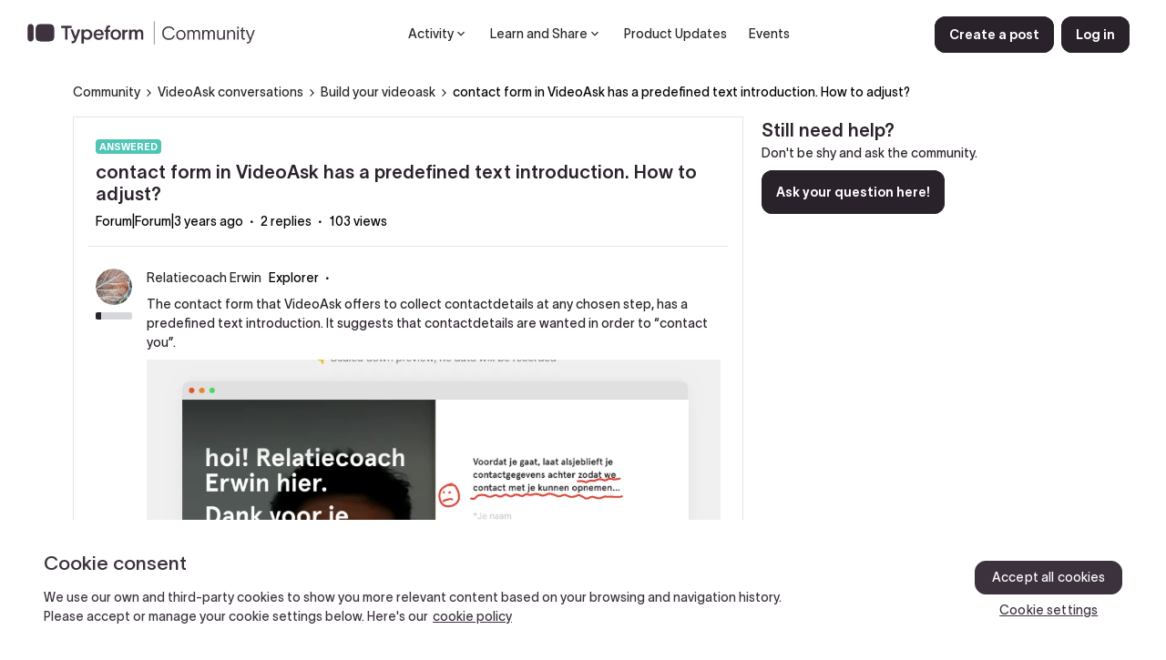

--- FILE ---
content_type: text/html; charset=UTF-8
request_url: https://community.typeform.com/build-your-videoask-57/contact-form-in-videoask-has-a-predefined-text-introduction-how-to-adjust-5636
body_size: 45960
content:
<!DOCTYPE html>
<html lang="en">
<head>
                        <meta name="robots" content="index, follow" />
                        <script type="text/javascript" nonce="">(window.NREUM||(NREUM={})).init={ajax:{deny_list:["bam.nr-data.net"]},feature_flags:["soft_nav"]};(window.NREUM||(NREUM={})).loader_config={licenseKey:"5364be9000",applicationID:"234594816",browserID:"234714107"};;/*! For license information please see nr-loader-rum-1.308.0.min.js.LICENSE.txt */
(()=>{var e,t,r={163:(e,t,r)=>{"use strict";r.d(t,{j:()=>E});var n=r(384),i=r(1741);var a=r(2555);r(860).K7.genericEvents;const s="experimental.resources",o="register",c=e=>{if(!e||"string"!=typeof e)return!1;try{document.createDocumentFragment().querySelector(e)}catch{return!1}return!0};var d=r(2614),u=r(944),l=r(8122);const f="[data-nr-mask]",g=e=>(0,l.a)(e,(()=>{const e={feature_flags:[],experimental:{allow_registered_children:!1,resources:!1},mask_selector:"*",block_selector:"[data-nr-block]",mask_input_options:{color:!1,date:!1,"datetime-local":!1,email:!1,month:!1,number:!1,range:!1,search:!1,tel:!1,text:!1,time:!1,url:!1,week:!1,textarea:!1,select:!1,password:!0}};return{ajax:{deny_list:void 0,block_internal:!0,enabled:!0,autoStart:!0},api:{get allow_registered_children(){return e.feature_flags.includes(o)||e.experimental.allow_registered_children},set allow_registered_children(t){e.experimental.allow_registered_children=t},duplicate_registered_data:!1},browser_consent_mode:{enabled:!1},distributed_tracing:{enabled:void 0,exclude_newrelic_header:void 0,cors_use_newrelic_header:void 0,cors_use_tracecontext_headers:void 0,allowed_origins:void 0},get feature_flags(){return e.feature_flags},set feature_flags(t){e.feature_flags=t},generic_events:{enabled:!0,autoStart:!0},harvest:{interval:30},jserrors:{enabled:!0,autoStart:!0},logging:{enabled:!0,autoStart:!0},metrics:{enabled:!0,autoStart:!0},obfuscate:void 0,page_action:{enabled:!0},page_view_event:{enabled:!0,autoStart:!0},page_view_timing:{enabled:!0,autoStart:!0},performance:{capture_marks:!1,capture_measures:!1,capture_detail:!0,resources:{get enabled(){return e.feature_flags.includes(s)||e.experimental.resources},set enabled(t){e.experimental.resources=t},asset_types:[],first_party_domains:[],ignore_newrelic:!0}},privacy:{cookies_enabled:!0},proxy:{assets:void 0,beacon:void 0},session:{expiresMs:d.wk,inactiveMs:d.BB},session_replay:{autoStart:!0,enabled:!1,preload:!1,sampling_rate:10,error_sampling_rate:100,collect_fonts:!1,inline_images:!1,fix_stylesheets:!0,mask_all_inputs:!0,get mask_text_selector(){return e.mask_selector},set mask_text_selector(t){c(t)?e.mask_selector="".concat(t,",").concat(f):""===t||null===t?e.mask_selector=f:(0,u.R)(5,t)},get block_class(){return"nr-block"},get ignore_class(){return"nr-ignore"},get mask_text_class(){return"nr-mask"},get block_selector(){return e.block_selector},set block_selector(t){c(t)?e.block_selector+=",".concat(t):""!==t&&(0,u.R)(6,t)},get mask_input_options(){return e.mask_input_options},set mask_input_options(t){t&&"object"==typeof t?e.mask_input_options={...t,password:!0}:(0,u.R)(7,t)}},session_trace:{enabled:!0,autoStart:!0},soft_navigations:{enabled:!0,autoStart:!0},spa:{enabled:!0,autoStart:!0},ssl:void 0,user_actions:{enabled:!0,elementAttributes:["id","className","tagName","type"]}}})());var p=r(6154),m=r(9324);let h=0;const v={buildEnv:m.F3,distMethod:m.Xs,version:m.xv,originTime:p.WN},b={consented:!1},y={appMetadata:{},get consented(){return this.session?.state?.consent||b.consented},set consented(e){b.consented=e},customTransaction:void 0,denyList:void 0,disabled:!1,harvester:void 0,isolatedBacklog:!1,isRecording:!1,loaderType:void 0,maxBytes:3e4,obfuscator:void 0,onerror:void 0,ptid:void 0,releaseIds:{},session:void 0,timeKeeper:void 0,registeredEntities:[],jsAttributesMetadata:{bytes:0},get harvestCount(){return++h}},_=e=>{const t=(0,l.a)(e,y),r=Object.keys(v).reduce((e,t)=>(e[t]={value:v[t],writable:!1,configurable:!0,enumerable:!0},e),{});return Object.defineProperties(t,r)};var w=r(5701);const x=e=>{const t=e.startsWith("http");e+="/",r.p=t?e:"https://"+e};var R=r(7836),k=r(3241);const A={accountID:void 0,trustKey:void 0,agentID:void 0,licenseKey:void 0,applicationID:void 0,xpid:void 0},S=e=>(0,l.a)(e,A),T=new Set;function E(e,t={},r,s){let{init:o,info:c,loader_config:d,runtime:u={},exposed:l=!0}=t;if(!c){const e=(0,n.pV)();o=e.init,c=e.info,d=e.loader_config}e.init=g(o||{}),e.loader_config=S(d||{}),c.jsAttributes??={},p.bv&&(c.jsAttributes.isWorker=!0),e.info=(0,a.D)(c);const f=e.init,m=[c.beacon,c.errorBeacon];T.has(e.agentIdentifier)||(f.proxy.assets&&(x(f.proxy.assets),m.push(f.proxy.assets)),f.proxy.beacon&&m.push(f.proxy.beacon),e.beacons=[...m],function(e){const t=(0,n.pV)();Object.getOwnPropertyNames(i.W.prototype).forEach(r=>{const n=i.W.prototype[r];if("function"!=typeof n||"constructor"===n)return;let a=t[r];e[r]&&!1!==e.exposed&&"micro-agent"!==e.runtime?.loaderType&&(t[r]=(...t)=>{const n=e[r](...t);return a?a(...t):n})})}(e),(0,n.US)("activatedFeatures",w.B)),u.denyList=[...f.ajax.deny_list||[],...f.ajax.block_internal?m:[]],u.ptid=e.agentIdentifier,u.loaderType=r,e.runtime=_(u),T.has(e.agentIdentifier)||(e.ee=R.ee.get(e.agentIdentifier),e.exposed=l,(0,k.W)({agentIdentifier:e.agentIdentifier,drained:!!w.B?.[e.agentIdentifier],type:"lifecycle",name:"initialize",feature:void 0,data:e.config})),T.add(e.agentIdentifier)}},384:(e,t,r)=>{"use strict";r.d(t,{NT:()=>s,US:()=>u,Zm:()=>o,bQ:()=>d,dV:()=>c,pV:()=>l});var n=r(6154),i=r(1863),a=r(1910);const s={beacon:"bam.nr-data.net",errorBeacon:"bam.nr-data.net"};function o(){return n.gm.NREUM||(n.gm.NREUM={}),void 0===n.gm.newrelic&&(n.gm.newrelic=n.gm.NREUM),n.gm.NREUM}function c(){let e=o();return e.o||(e.o={ST:n.gm.setTimeout,SI:n.gm.setImmediate||n.gm.setInterval,CT:n.gm.clearTimeout,XHR:n.gm.XMLHttpRequest,REQ:n.gm.Request,EV:n.gm.Event,PR:n.gm.Promise,MO:n.gm.MutationObserver,FETCH:n.gm.fetch,WS:n.gm.WebSocket},(0,a.i)(...Object.values(e.o))),e}function d(e,t){let r=o();r.initializedAgents??={},t.initializedAt={ms:(0,i.t)(),date:new Date},r.initializedAgents[e]=t}function u(e,t){o()[e]=t}function l(){return function(){let e=o();const t=e.info||{};e.info={beacon:s.beacon,errorBeacon:s.errorBeacon,...t}}(),function(){let e=o();const t=e.init||{};e.init={...t}}(),c(),function(){let e=o();const t=e.loader_config||{};e.loader_config={...t}}(),o()}},782:(e,t,r)=>{"use strict";r.d(t,{T:()=>n});const n=r(860).K7.pageViewTiming},860:(e,t,r)=>{"use strict";r.d(t,{$J:()=>u,K7:()=>c,P3:()=>d,XX:()=>i,Yy:()=>o,df:()=>a,qY:()=>n,v4:()=>s});const n="events",i="jserrors",a="browser/blobs",s="rum",o="browser/logs",c={ajax:"ajax",genericEvents:"generic_events",jserrors:i,logging:"logging",metrics:"metrics",pageAction:"page_action",pageViewEvent:"page_view_event",pageViewTiming:"page_view_timing",sessionReplay:"session_replay",sessionTrace:"session_trace",softNav:"soft_navigations",spa:"spa"},d={[c.pageViewEvent]:1,[c.pageViewTiming]:2,[c.metrics]:3,[c.jserrors]:4,[c.spa]:5,[c.ajax]:6,[c.sessionTrace]:7,[c.softNav]:8,[c.sessionReplay]:9,[c.logging]:10,[c.genericEvents]:11},u={[c.pageViewEvent]:s,[c.pageViewTiming]:n,[c.ajax]:n,[c.spa]:n,[c.softNav]:n,[c.metrics]:i,[c.jserrors]:i,[c.sessionTrace]:a,[c.sessionReplay]:a,[c.logging]:o,[c.genericEvents]:"ins"}},944:(e,t,r)=>{"use strict";r.d(t,{R:()=>i});var n=r(3241);function i(e,t){"function"==typeof console.debug&&(console.debug("New Relic Warning: https://github.com/newrelic/newrelic-browser-agent/blob/main/docs/warning-codes.md#".concat(e),t),(0,n.W)({agentIdentifier:null,drained:null,type:"data",name:"warn",feature:"warn",data:{code:e,secondary:t}}))}},1687:(e,t,r)=>{"use strict";r.d(t,{Ak:()=>d,Ze:()=>f,x3:()=>u});var n=r(3241),i=r(7836),a=r(3606),s=r(860),o=r(2646);const c={};function d(e,t){const r={staged:!1,priority:s.P3[t]||0};l(e),c[e].get(t)||c[e].set(t,r)}function u(e,t){e&&c[e]&&(c[e].get(t)&&c[e].delete(t),p(e,t,!1),c[e].size&&g(e))}function l(e){if(!e)throw new Error("agentIdentifier required");c[e]||(c[e]=new Map)}function f(e="",t="feature",r=!1){if(l(e),!e||!c[e].get(t)||r)return p(e,t);c[e].get(t).staged=!0,g(e)}function g(e){const t=Array.from(c[e]);t.every(([e,t])=>t.staged)&&(t.sort((e,t)=>e[1].priority-t[1].priority),t.forEach(([t])=>{c[e].delete(t),p(e,t)}))}function p(e,t,r=!0){const s=e?i.ee.get(e):i.ee,c=a.i.handlers;if(!s.aborted&&s.backlog&&c){if((0,n.W)({agentIdentifier:e,type:"lifecycle",name:"drain",feature:t}),r){const e=s.backlog[t],r=c[t];if(r){for(let t=0;e&&t<e.length;++t)m(e[t],r);Object.entries(r).forEach(([e,t])=>{Object.values(t||{}).forEach(t=>{t[0]?.on&&t[0]?.context()instanceof o.y&&t[0].on(e,t[1])})})}}s.isolatedBacklog||delete c[t],s.backlog[t]=null,s.emit("drain-"+t,[])}}function m(e,t){var r=e[1];Object.values(t[r]||{}).forEach(t=>{var r=e[0];if(t[0]===r){var n=t[1],i=e[3],a=e[2];n.apply(i,a)}})}},1738:(e,t,r)=>{"use strict";r.d(t,{U:()=>g,Y:()=>f});var n=r(3241),i=r(9908),a=r(1863),s=r(944),o=r(5701),c=r(3969),d=r(8362),u=r(860),l=r(4261);function f(e,t,r,a){const f=a||r;!f||f[e]&&f[e]!==d.d.prototype[e]||(f[e]=function(){(0,i.p)(c.xV,["API/"+e+"/called"],void 0,u.K7.metrics,r.ee),(0,n.W)({agentIdentifier:r.agentIdentifier,drained:!!o.B?.[r.agentIdentifier],type:"data",name:"api",feature:l.Pl+e,data:{}});try{return t.apply(this,arguments)}catch(e){(0,s.R)(23,e)}})}function g(e,t,r,n,s){const o=e.info;null===r?delete o.jsAttributes[t]:o.jsAttributes[t]=r,(s||null===r)&&(0,i.p)(l.Pl+n,[(0,a.t)(),t,r],void 0,"session",e.ee)}},1741:(e,t,r)=>{"use strict";r.d(t,{W:()=>a});var n=r(944),i=r(4261);class a{#e(e,...t){if(this[e]!==a.prototype[e])return this[e](...t);(0,n.R)(35,e)}addPageAction(e,t){return this.#e(i.hG,e,t)}register(e){return this.#e(i.eY,e)}recordCustomEvent(e,t){return this.#e(i.fF,e,t)}setPageViewName(e,t){return this.#e(i.Fw,e,t)}setCustomAttribute(e,t,r){return this.#e(i.cD,e,t,r)}noticeError(e,t){return this.#e(i.o5,e,t)}setUserId(e,t=!1){return this.#e(i.Dl,e,t)}setApplicationVersion(e){return this.#e(i.nb,e)}setErrorHandler(e){return this.#e(i.bt,e)}addRelease(e,t){return this.#e(i.k6,e,t)}log(e,t){return this.#e(i.$9,e,t)}start(){return this.#e(i.d3)}finished(e){return this.#e(i.BL,e)}recordReplay(){return this.#e(i.CH)}pauseReplay(){return this.#e(i.Tb)}addToTrace(e){return this.#e(i.U2,e)}setCurrentRouteName(e){return this.#e(i.PA,e)}interaction(e){return this.#e(i.dT,e)}wrapLogger(e,t,r){return this.#e(i.Wb,e,t,r)}measure(e,t){return this.#e(i.V1,e,t)}consent(e){return this.#e(i.Pv,e)}}},1863:(e,t,r)=>{"use strict";function n(){return Math.floor(performance.now())}r.d(t,{t:()=>n})},1910:(e,t,r)=>{"use strict";r.d(t,{i:()=>a});var n=r(944);const i=new Map;function a(...e){return e.every(e=>{if(i.has(e))return i.get(e);const t="function"==typeof e?e.toString():"",r=t.includes("[native code]"),a=t.includes("nrWrapper");return r||a||(0,n.R)(64,e?.name||t),i.set(e,r),r})}},2555:(e,t,r)=>{"use strict";r.d(t,{D:()=>o,f:()=>s});var n=r(384),i=r(8122);const a={beacon:n.NT.beacon,errorBeacon:n.NT.errorBeacon,licenseKey:void 0,applicationID:void 0,sa:void 0,queueTime:void 0,applicationTime:void 0,ttGuid:void 0,user:void 0,account:void 0,product:void 0,extra:void 0,jsAttributes:{},userAttributes:void 0,atts:void 0,transactionName:void 0,tNamePlain:void 0};function s(e){try{return!!e.licenseKey&&!!e.errorBeacon&&!!e.applicationID}catch(e){return!1}}const o=e=>(0,i.a)(e,a)},2614:(e,t,r)=>{"use strict";r.d(t,{BB:()=>s,H3:()=>n,g:()=>d,iL:()=>c,tS:()=>o,uh:()=>i,wk:()=>a});const n="NRBA",i="SESSION",a=144e5,s=18e5,o={STARTED:"session-started",PAUSE:"session-pause",RESET:"session-reset",RESUME:"session-resume",UPDATE:"session-update"},c={SAME_TAB:"same-tab",CROSS_TAB:"cross-tab"},d={OFF:0,FULL:1,ERROR:2}},2646:(e,t,r)=>{"use strict";r.d(t,{y:()=>n});class n{constructor(e){this.contextId=e}}},2843:(e,t,r)=>{"use strict";r.d(t,{G:()=>a,u:()=>i});var n=r(3878);function i(e,t=!1,r,i){(0,n.DD)("visibilitychange",function(){if(t)return void("hidden"===document.visibilityState&&e());e(document.visibilityState)},r,i)}function a(e,t,r){(0,n.sp)("pagehide",e,t,r)}},3241:(e,t,r)=>{"use strict";r.d(t,{W:()=>a});var n=r(6154);const i="newrelic";function a(e={}){try{n.gm.dispatchEvent(new CustomEvent(i,{detail:e}))}catch(e){}}},3606:(e,t,r)=>{"use strict";r.d(t,{i:()=>a});var n=r(9908);a.on=s;var i=a.handlers={};function a(e,t,r,a){s(a||n.d,i,e,t,r)}function s(e,t,r,i,a){a||(a="feature"),e||(e=n.d);var s=t[a]=t[a]||{};(s[r]=s[r]||[]).push([e,i])}},3878:(e,t,r)=>{"use strict";function n(e,t){return{capture:e,passive:!1,signal:t}}function i(e,t,r=!1,i){window.addEventListener(e,t,n(r,i))}function a(e,t,r=!1,i){document.addEventListener(e,t,n(r,i))}r.d(t,{DD:()=>a,jT:()=>n,sp:()=>i})},3969:(e,t,r)=>{"use strict";r.d(t,{TZ:()=>n,XG:()=>o,rs:()=>i,xV:()=>s,z_:()=>a});const n=r(860).K7.metrics,i="sm",a="cm",s="storeSupportabilityMetrics",o="storeEventMetrics"},4234:(e,t,r)=>{"use strict";r.d(t,{W:()=>a});var n=r(7836),i=r(1687);class a{constructor(e,t){this.agentIdentifier=e,this.ee=n.ee.get(e),this.featureName=t,this.blocked=!1}deregisterDrain(){(0,i.x3)(this.agentIdentifier,this.featureName)}}},4261:(e,t,r)=>{"use strict";r.d(t,{$9:()=>d,BL:()=>o,CH:()=>g,Dl:()=>_,Fw:()=>y,PA:()=>h,Pl:()=>n,Pv:()=>k,Tb:()=>l,U2:()=>a,V1:()=>R,Wb:()=>x,bt:()=>b,cD:()=>v,d3:()=>w,dT:()=>c,eY:()=>p,fF:()=>f,hG:()=>i,k6:()=>s,nb:()=>m,o5:()=>u});const n="api-",i="addPageAction",a="addToTrace",s="addRelease",o="finished",c="interaction",d="log",u="noticeError",l="pauseReplay",f="recordCustomEvent",g="recordReplay",p="register",m="setApplicationVersion",h="setCurrentRouteName",v="setCustomAttribute",b="setErrorHandler",y="setPageViewName",_="setUserId",w="start",x="wrapLogger",R="measure",k="consent"},5289:(e,t,r)=>{"use strict";r.d(t,{GG:()=>s,Qr:()=>c,sB:()=>o});var n=r(3878),i=r(6389);function a(){return"undefined"==typeof document||"complete"===document.readyState}function s(e,t){if(a())return e();const r=(0,i.J)(e),s=setInterval(()=>{a()&&(clearInterval(s),r())},500);(0,n.sp)("load",r,t)}function o(e){if(a())return e();(0,n.DD)("DOMContentLoaded",e)}function c(e){if(a())return e();(0,n.sp)("popstate",e)}},5607:(e,t,r)=>{"use strict";r.d(t,{W:()=>n});const n=(0,r(9566).bz)()},5701:(e,t,r)=>{"use strict";r.d(t,{B:()=>a,t:()=>s});var n=r(3241);const i=new Set,a={};function s(e,t){const r=t.agentIdentifier;a[r]??={},e&&"object"==typeof e&&(i.has(r)||(t.ee.emit("rumresp",[e]),a[r]=e,i.add(r),(0,n.W)({agentIdentifier:r,loaded:!0,drained:!0,type:"lifecycle",name:"load",feature:void 0,data:e})))}},6154:(e,t,r)=>{"use strict";r.d(t,{OF:()=>c,RI:()=>i,WN:()=>u,bv:()=>a,eN:()=>l,gm:()=>s,mw:()=>o,sb:()=>d});var n=r(1863);const i="undefined"!=typeof window&&!!window.document,a="undefined"!=typeof WorkerGlobalScope&&("undefined"!=typeof self&&self instanceof WorkerGlobalScope&&self.navigator instanceof WorkerNavigator||"undefined"!=typeof globalThis&&globalThis instanceof WorkerGlobalScope&&globalThis.navigator instanceof WorkerNavigator),s=i?window:"undefined"!=typeof WorkerGlobalScope&&("undefined"!=typeof self&&self instanceof WorkerGlobalScope&&self||"undefined"!=typeof globalThis&&globalThis instanceof WorkerGlobalScope&&globalThis),o=Boolean("hidden"===s?.document?.visibilityState),c=/iPad|iPhone|iPod/.test(s.navigator?.userAgent),d=c&&"undefined"==typeof SharedWorker,u=((()=>{const e=s.navigator?.userAgent?.match(/Firefox[/\s](\d+\.\d+)/);Array.isArray(e)&&e.length>=2&&e[1]})(),Date.now()-(0,n.t)()),l=()=>"undefined"!=typeof PerformanceNavigationTiming&&s?.performance?.getEntriesByType("navigation")?.[0]?.responseStart},6389:(e,t,r)=>{"use strict";function n(e,t=500,r={}){const n=r?.leading||!1;let i;return(...r)=>{n&&void 0===i&&(e.apply(this,r),i=setTimeout(()=>{i=clearTimeout(i)},t)),n||(clearTimeout(i),i=setTimeout(()=>{e.apply(this,r)},t))}}function i(e){let t=!1;return(...r)=>{t||(t=!0,e.apply(this,r))}}r.d(t,{J:()=>i,s:()=>n})},6630:(e,t,r)=>{"use strict";r.d(t,{T:()=>n});const n=r(860).K7.pageViewEvent},7699:(e,t,r)=>{"use strict";r.d(t,{It:()=>a,KC:()=>o,No:()=>i,qh:()=>s});var n=r(860);const i=16e3,a=1e6,s="SESSION_ERROR",o={[n.K7.logging]:!0,[n.K7.genericEvents]:!1,[n.K7.jserrors]:!1,[n.K7.ajax]:!1}},7836:(e,t,r)=>{"use strict";r.d(t,{P:()=>o,ee:()=>c});var n=r(384),i=r(8990),a=r(2646),s=r(5607);const o="nr@context:".concat(s.W),c=function e(t,r){var n={},s={},u={},l=!1;try{l=16===r.length&&d.initializedAgents?.[r]?.runtime.isolatedBacklog}catch(e){}var f={on:p,addEventListener:p,removeEventListener:function(e,t){var r=n[e];if(!r)return;for(var i=0;i<r.length;i++)r[i]===t&&r.splice(i,1)},emit:function(e,r,n,i,a){!1!==a&&(a=!0);if(c.aborted&&!i)return;t&&a&&t.emit(e,r,n);var o=g(n);m(e).forEach(e=>{e.apply(o,r)});var d=v()[s[e]];d&&d.push([f,e,r,o]);return o},get:h,listeners:m,context:g,buffer:function(e,t){const r=v();if(t=t||"feature",f.aborted)return;Object.entries(e||{}).forEach(([e,n])=>{s[n]=t,t in r||(r[t]=[])})},abort:function(){f._aborted=!0,Object.keys(f.backlog).forEach(e=>{delete f.backlog[e]})},isBuffering:function(e){return!!v()[s[e]]},debugId:r,backlog:l?{}:t&&"object"==typeof t.backlog?t.backlog:{},isolatedBacklog:l};return Object.defineProperty(f,"aborted",{get:()=>{let e=f._aborted||!1;return e||(t&&(e=t.aborted),e)}}),f;function g(e){return e&&e instanceof a.y?e:e?(0,i.I)(e,o,()=>new a.y(o)):new a.y(o)}function p(e,t){n[e]=m(e).concat(t)}function m(e){return n[e]||[]}function h(t){return u[t]=u[t]||e(f,t)}function v(){return f.backlog}}(void 0,"globalEE"),d=(0,n.Zm)();d.ee||(d.ee=c)},8122:(e,t,r)=>{"use strict";r.d(t,{a:()=>i});var n=r(944);function i(e,t){try{if(!e||"object"!=typeof e)return(0,n.R)(3);if(!t||"object"!=typeof t)return(0,n.R)(4);const r=Object.create(Object.getPrototypeOf(t),Object.getOwnPropertyDescriptors(t)),a=0===Object.keys(r).length?e:r;for(let s in a)if(void 0!==e[s])try{if(null===e[s]){r[s]=null;continue}Array.isArray(e[s])&&Array.isArray(t[s])?r[s]=Array.from(new Set([...e[s],...t[s]])):"object"==typeof e[s]&&"object"==typeof t[s]?r[s]=i(e[s],t[s]):r[s]=e[s]}catch(e){r[s]||(0,n.R)(1,e)}return r}catch(e){(0,n.R)(2,e)}}},8362:(e,t,r)=>{"use strict";r.d(t,{d:()=>a});var n=r(9566),i=r(1741);class a extends i.W{agentIdentifier=(0,n.LA)(16)}},8374:(e,t,r)=>{r.nc=(()=>{try{return document?.currentScript?.nonce}catch(e){}return""})()},8990:(e,t,r)=>{"use strict";r.d(t,{I:()=>i});var n=Object.prototype.hasOwnProperty;function i(e,t,r){if(n.call(e,t))return e[t];var i=r();if(Object.defineProperty&&Object.keys)try{return Object.defineProperty(e,t,{value:i,writable:!0,enumerable:!1}),i}catch(e){}return e[t]=i,i}},9324:(e,t,r)=>{"use strict";r.d(t,{F3:()=>i,Xs:()=>a,xv:()=>n});const n="1.308.0",i="PROD",a="CDN"},9566:(e,t,r)=>{"use strict";r.d(t,{LA:()=>o,bz:()=>s});var n=r(6154);const i="xxxxxxxx-xxxx-4xxx-yxxx-xxxxxxxxxxxx";function a(e,t){return e?15&e[t]:16*Math.random()|0}function s(){const e=n.gm?.crypto||n.gm?.msCrypto;let t,r=0;return e&&e.getRandomValues&&(t=e.getRandomValues(new Uint8Array(30))),i.split("").map(e=>"x"===e?a(t,r++).toString(16):"y"===e?(3&a()|8).toString(16):e).join("")}function o(e){const t=n.gm?.crypto||n.gm?.msCrypto;let r,i=0;t&&t.getRandomValues&&(r=t.getRandomValues(new Uint8Array(e)));const s=[];for(var o=0;o<e;o++)s.push(a(r,i++).toString(16));return s.join("")}},9908:(e,t,r)=>{"use strict";r.d(t,{d:()=>n,p:()=>i});var n=r(7836).ee.get("handle");function i(e,t,r,i,a){a?(a.buffer([e],i),a.emit(e,t,r)):(n.buffer([e],i),n.emit(e,t,r))}}},n={};function i(e){var t=n[e];if(void 0!==t)return t.exports;var a=n[e]={exports:{}};return r[e](a,a.exports,i),a.exports}i.m=r,i.d=(e,t)=>{for(var r in t)i.o(t,r)&&!i.o(e,r)&&Object.defineProperty(e,r,{enumerable:!0,get:t[r]})},i.f={},i.e=e=>Promise.all(Object.keys(i.f).reduce((t,r)=>(i.f[r](e,t),t),[])),i.u=e=>"nr-rum-1.308.0.min.js",i.o=(e,t)=>Object.prototype.hasOwnProperty.call(e,t),e={},t="NRBA-1.308.0.PROD:",i.l=(r,n,a,s)=>{if(e[r])e[r].push(n);else{var o,c;if(void 0!==a)for(var d=document.getElementsByTagName("script"),u=0;u<d.length;u++){var l=d[u];if(l.getAttribute("src")==r||l.getAttribute("data-webpack")==t+a){o=l;break}}if(!o){c=!0;var f={296:"sha512-+MIMDsOcckGXa1EdWHqFNv7P+JUkd5kQwCBr3KE6uCvnsBNUrdSt4a/3/L4j4TxtnaMNjHpza2/erNQbpacJQA=="};(o=document.createElement("script")).charset="utf-8",i.nc&&o.setAttribute("nonce",i.nc),o.setAttribute("data-webpack",t+a),o.src=r,0!==o.src.indexOf(window.location.origin+"/")&&(o.crossOrigin="anonymous"),f[s]&&(o.integrity=f[s])}e[r]=[n];var g=(t,n)=>{o.onerror=o.onload=null,clearTimeout(p);var i=e[r];if(delete e[r],o.parentNode&&o.parentNode.removeChild(o),i&&i.forEach(e=>e(n)),t)return t(n)},p=setTimeout(g.bind(null,void 0,{type:"timeout",target:o}),12e4);o.onerror=g.bind(null,o.onerror),o.onload=g.bind(null,o.onload),c&&document.head.appendChild(o)}},i.r=e=>{"undefined"!=typeof Symbol&&Symbol.toStringTag&&Object.defineProperty(e,Symbol.toStringTag,{value:"Module"}),Object.defineProperty(e,"__esModule",{value:!0})},i.p="https://js-agent.newrelic.com/",(()=>{var e={374:0,840:0};i.f.j=(t,r)=>{var n=i.o(e,t)?e[t]:void 0;if(0!==n)if(n)r.push(n[2]);else{var a=new Promise((r,i)=>n=e[t]=[r,i]);r.push(n[2]=a);var s=i.p+i.u(t),o=new Error;i.l(s,r=>{if(i.o(e,t)&&(0!==(n=e[t])&&(e[t]=void 0),n)){var a=r&&("load"===r.type?"missing":r.type),s=r&&r.target&&r.target.src;o.message="Loading chunk "+t+" failed: ("+a+": "+s+")",o.name="ChunkLoadError",o.type=a,o.request=s,n[1](o)}},"chunk-"+t,t)}};var t=(t,r)=>{var n,a,[s,o,c]=r,d=0;if(s.some(t=>0!==e[t])){for(n in o)i.o(o,n)&&(i.m[n]=o[n]);if(c)c(i)}for(t&&t(r);d<s.length;d++)a=s[d],i.o(e,a)&&e[a]&&e[a][0](),e[a]=0},r=self["webpackChunk:NRBA-1.308.0.PROD"]=self["webpackChunk:NRBA-1.308.0.PROD"]||[];r.forEach(t.bind(null,0)),r.push=t.bind(null,r.push.bind(r))})(),(()=>{"use strict";i(8374);var e=i(8362),t=i(860);const r=Object.values(t.K7);var n=i(163);var a=i(9908),s=i(1863),o=i(4261),c=i(1738);var d=i(1687),u=i(4234),l=i(5289),f=i(6154),g=i(944),p=i(384);const m=e=>f.RI&&!0===e?.privacy.cookies_enabled;function h(e){return!!(0,p.dV)().o.MO&&m(e)&&!0===e?.session_trace.enabled}var v=i(6389),b=i(7699);class y extends u.W{constructor(e,t){super(e.agentIdentifier,t),this.agentRef=e,this.abortHandler=void 0,this.featAggregate=void 0,this.loadedSuccessfully=void 0,this.onAggregateImported=new Promise(e=>{this.loadedSuccessfully=e}),this.deferred=Promise.resolve(),!1===e.init[this.featureName].autoStart?this.deferred=new Promise((t,r)=>{this.ee.on("manual-start-all",(0,v.J)(()=>{(0,d.Ak)(e.agentIdentifier,this.featureName),t()}))}):(0,d.Ak)(e.agentIdentifier,t)}importAggregator(e,t,r={}){if(this.featAggregate)return;const n=async()=>{let n;await this.deferred;try{if(m(e.init)){const{setupAgentSession:t}=await i.e(296).then(i.bind(i,3305));n=t(e)}}catch(e){(0,g.R)(20,e),this.ee.emit("internal-error",[e]),(0,a.p)(b.qh,[e],void 0,this.featureName,this.ee)}try{if(!this.#t(this.featureName,n,e.init))return(0,d.Ze)(this.agentIdentifier,this.featureName),void this.loadedSuccessfully(!1);const{Aggregate:i}=await t();this.featAggregate=new i(e,r),e.runtime.harvester.initializedAggregates.push(this.featAggregate),this.loadedSuccessfully(!0)}catch(e){(0,g.R)(34,e),this.abortHandler?.(),(0,d.Ze)(this.agentIdentifier,this.featureName,!0),this.loadedSuccessfully(!1),this.ee&&this.ee.abort()}};f.RI?(0,l.GG)(()=>n(),!0):n()}#t(e,r,n){if(this.blocked)return!1;switch(e){case t.K7.sessionReplay:return h(n)&&!!r;case t.K7.sessionTrace:return!!r;default:return!0}}}var _=i(6630),w=i(2614),x=i(3241);class R extends y{static featureName=_.T;constructor(e){var t;super(e,_.T),this.setupInspectionEvents(e.agentIdentifier),t=e,(0,c.Y)(o.Fw,function(e,r){"string"==typeof e&&("/"!==e.charAt(0)&&(e="/"+e),t.runtime.customTransaction=(r||"http://custom.transaction")+e,(0,a.p)(o.Pl+o.Fw,[(0,s.t)()],void 0,void 0,t.ee))},t),this.importAggregator(e,()=>i.e(296).then(i.bind(i,3943)))}setupInspectionEvents(e){const t=(t,r)=>{t&&(0,x.W)({agentIdentifier:e,timeStamp:t.timeStamp,loaded:"complete"===t.target.readyState,type:"window",name:r,data:t.target.location+""})};(0,l.sB)(e=>{t(e,"DOMContentLoaded")}),(0,l.GG)(e=>{t(e,"load")}),(0,l.Qr)(e=>{t(e,"navigate")}),this.ee.on(w.tS.UPDATE,(t,r)=>{(0,x.W)({agentIdentifier:e,type:"lifecycle",name:"session",data:r})})}}class k extends e.d{constructor(e){var t;(super(),f.gm)?(this.features={},(0,p.bQ)(this.agentIdentifier,this),this.desiredFeatures=new Set(e.features||[]),this.desiredFeatures.add(R),(0,n.j)(this,e,e.loaderType||"agent"),t=this,(0,c.Y)(o.cD,function(e,r,n=!1){if("string"==typeof e){if(["string","number","boolean"].includes(typeof r)||null===r)return(0,c.U)(t,e,r,o.cD,n);(0,g.R)(40,typeof r)}else(0,g.R)(39,typeof e)},t),function(e){(0,c.Y)(o.Dl,function(t,r=!1){if("string"!=typeof t&&null!==t)return void(0,g.R)(41,typeof t);const n=e.info.jsAttributes["enduser.id"];r&&null!=n&&n!==t?(0,a.p)(o.Pl+"setUserIdAndResetSession",[t],void 0,"session",e.ee):(0,c.U)(e,"enduser.id",t,o.Dl,!0)},e)}(this),function(e){(0,c.Y)(o.nb,function(t){if("string"==typeof t||null===t)return(0,c.U)(e,"application.version",t,o.nb,!1);(0,g.R)(42,typeof t)},e)}(this),function(e){(0,c.Y)(o.d3,function(){e.ee.emit("manual-start-all")},e)}(this),function(e){(0,c.Y)(o.Pv,function(t=!0){if("boolean"==typeof t){if((0,a.p)(o.Pl+o.Pv,[t],void 0,"session",e.ee),e.runtime.consented=t,t){const t=e.features.page_view_event;t.onAggregateImported.then(e=>{const r=t.featAggregate;e&&!r.sentRum&&r.sendRum()})}}else(0,g.R)(65,typeof t)},e)}(this),this.run()):(0,g.R)(21)}get config(){return{info:this.info,init:this.init,loader_config:this.loader_config,runtime:this.runtime}}get api(){return this}run(){try{const e=function(e){const t={};return r.forEach(r=>{t[r]=!!e[r]?.enabled}),t}(this.init),n=[...this.desiredFeatures];n.sort((e,r)=>t.P3[e.featureName]-t.P3[r.featureName]),n.forEach(r=>{if(!e[r.featureName]&&r.featureName!==t.K7.pageViewEvent)return;if(r.featureName===t.K7.spa)return void(0,g.R)(67);const n=function(e){switch(e){case t.K7.ajax:return[t.K7.jserrors];case t.K7.sessionTrace:return[t.K7.ajax,t.K7.pageViewEvent];case t.K7.sessionReplay:return[t.K7.sessionTrace];case t.K7.pageViewTiming:return[t.K7.pageViewEvent];default:return[]}}(r.featureName).filter(e=>!(e in this.features));n.length>0&&(0,g.R)(36,{targetFeature:r.featureName,missingDependencies:n}),this.features[r.featureName]=new r(this)})}catch(e){(0,g.R)(22,e);for(const e in this.features)this.features[e].abortHandler?.();const t=(0,p.Zm)();delete t.initializedAgents[this.agentIdentifier]?.features,delete this.sharedAggregator;return t.ee.get(this.agentIdentifier).abort(),!1}}}var A=i(2843),S=i(782);class T extends y{static featureName=S.T;constructor(e){super(e,S.T),f.RI&&((0,A.u)(()=>(0,a.p)("docHidden",[(0,s.t)()],void 0,S.T,this.ee),!0),(0,A.G)(()=>(0,a.p)("winPagehide",[(0,s.t)()],void 0,S.T,this.ee)),this.importAggregator(e,()=>i.e(296).then(i.bind(i,2117))))}}var E=i(3969);class I extends y{static featureName=E.TZ;constructor(e){super(e,E.TZ),f.RI&&document.addEventListener("securitypolicyviolation",e=>{(0,a.p)(E.xV,["Generic/CSPViolation/Detected"],void 0,this.featureName,this.ee)}),this.importAggregator(e,()=>i.e(296).then(i.bind(i,9623)))}}new k({features:[R,T,I],loaderType:"lite"})})()})();</script>        <!-- 
DO NOT modify this code without previous agreement with the TF Web-ops team
Otherwise, it will be removed 
-->
<!-- Force Favicon Update -->
<link rel="shortcut icon" type="image/png" href="https://uploads-eu-west-1.insided.com/typeform-en/attachment/0eedd308-d49b-4fd6-8a70-7696af34bb27.png?v=2">

<!-- Google Consent Mode -->
<script> 
window.dataLayer = window.dataLayer || []; 
function gtag(){dataLayer.push(arguments);} gtag('consent', 'default', {'analytics_storage': 'denied','ad_storage': 'denied','wait_for_update': 500}); 
</script>
<!-- End Google Consent Mode -->

<!-- Google Tag Manager -->
<script>
(function(w,d,s,l,i){w[l]=w[l]||[];w[l].push({'gtm.start':new Date().getTime(),event:'gtm.js'});var f=d.getElementsByTagName(s)[0],j=d.createElement(s),dl=l!='dataLayer'?'&l='+l:'';j.async=true;j.src='https://www.googletagmanager.com/gtm.js?id='+i+dl;f.parentNode.insertBefore(j,f);})(window,document,'script','dataLayer','GTM-WH2ZQ3X');
</script>
<!-- End Google Tag Manager -->

<!-- OneTrust Cookies Consent Notice start for typeform.com -->
<script src="https://cdn.cookielaw.org/scripttemplates/otSDKStub.js"  type="text/javascript" charset="UTF-8" data-domain-script="dc37179a-4de5-4648-bd8f-2f087ec53cbd" ></script>
<script type="text/javascript">function OptanonWrapper() { }</script>
<!-- OneTrust Cookies Consent Notice end for typeform.com -->




    
        

<meta charset="UTF-8" />
<meta name="viewport" content="width=device-width, initial-scale=1.0" />
<meta name="format-detection" content="telephone=no">
<meta name="HandheldFriendly" content="true" />
<meta http-equiv="X-UA-Compatible" content="ie=edge">

<link rel="shortcut icon" type="image/png" href="https://uploads-eu-west-1.insided.com/typeform-en/attachment/0eedd308-d49b-4fd6-8a70-7696af34bb27.png" />
<title>contact form in VideoAsk has a predefined text introduction. How to adjust? | Community</title>
<meta name="description" content="The contact form that VideoAsk offers to collect contactdetails at any chosen step, has a predefined text introduction. It suggests that contactdetails...">

<meta property="og:title" content="contact form in VideoAsk has a predefined text introduction. How to adjust? | Community"/>
<meta property="og:type" content="article" />
<meta property="og:url" content="https://community.typeform.com/build-your-videoask-57/contact-form-in-videoask-has-a-predefined-text-introduction-how-to-adjust-5636"/>
<meta property="og:description" content="The contact form that VideoAsk offers to collect contactdetails at any chosen step, has a predefined text introduction. It suggests that contactdetails are wanted in order to “contact you”.But I will not and I don’t want my contact to think so either.They just booked their future consult with me alr..." />
<meta property="og:image" content="https://uploads-eu-west-1.insided.com/typeform-en/attachment/55ce4555-08c0-4f34-ae09-6b0c65dadfea.png"/>
<meta property="og:image:secure_url" content="https://uploads-eu-west-1.insided.com/typeform-en/attachment/55ce4555-08c0-4f34-ae09-6b0c65dadfea.png"/>


    <link rel="canonical" href="https://community.typeform.com/build-your-videoask-57/contact-form-in-videoask-has-a-predefined-text-introduction-how-to-adjust-5636" />

        
<style id="css-variables">@font-face{ font-family:Roboto; src:url(https://d2cn40jarzxub5.cloudfront.net/_fonts/fonts/roboto/bold/Roboto-Bold-webfont.eot); src:url(https://d2cn40jarzxub5.cloudfront.net/_fonts/fonts/roboto/bold/Roboto-Bold-webfont.eot#iefix) format("embedded-opentype"),url(https://d2cn40jarzxub5.cloudfront.net/_fonts/fonts/roboto/bold/Roboto-Bold-webfont.woff) format("woff"),url(https://d2cn40jarzxub5.cloudfront.net/_fonts/fonts/roboto/bold/Roboto-Bold-webfont.ttf) format("truetype"),url(https://d2cn40jarzxub5.cloudfront.net/_fonts/fonts/roboto/bold/Roboto-Bold-webfont.svg#2dumbregular) format("svg"); font-style:normal; font-weight:700 } @font-face{ font-family:Roboto; src:url(https://d2cn40jarzxub5.cloudfront.net/_fonts/fonts/roboto/bolditalic/Roboto-BoldItalic-webfont.eot); src:url(https://d2cn40jarzxub5.cloudfront.net/_fonts/fonts/roboto/bolditalic/Roboto-BoldItalic-webfont.eot#iefix) format("embedded-opentype"),url(https://d2cn40jarzxub5.cloudfront.net/_fonts/fonts/roboto/bolditalic/Roboto-BoldItalic-webfont.woff) format("woff"),url(https://d2cn40jarzxub5.cloudfront.net/_fonts/fonts/roboto/bolditalic/Roboto-BoldItalic-webfont.ttf) format("truetype"),url(https://d2cn40jarzxub5.cloudfront.net/_fonts/fonts/roboto/bolditalic/Roboto-BoldItalic-webfont.svg#2dumbregular) format("svg"); font-style:italic; font-weight:700 } @font-face{ font-family:Roboto; src:url(https://d2cn40jarzxub5.cloudfront.net/_fonts/fonts/fonts/roboto/italic/Roboto-Italic-webfont.eot); src:url(https://d2cn40jarzxub5.cloudfront.net/_fonts/fonts/fonts/roboto/italic/Roboto-Italic-webfont.eot#iefix) format("embedded-opentype"),url(https://d2cn40jarzxub5.cloudfront.net/_fonts/fonts/fonts/roboto/italic/Roboto-Italic-webfont.woff) format("woff"),url(https://d2cn40jarzxub5.cloudfront.net/_fonts/fonts/fonts/roboto/italic/Roboto-Italic-webfont.ttf) format("truetype"),url(https://d2cn40jarzxub5.cloudfront.net/_fonts/fonts/fonts/roboto/italic/Roboto-Italic-webfont.svg#2dumbregular) format("svg"); font-style:italic; font-weight:normal } @font-face{ font-family:Roboto; src:url(https://d2cn40jarzxub5.cloudfront.net/_fonts/fonts/roboto/light/Roboto-Light-webfont.eot); src:url(https://d2cn40jarzxub5.cloudfront.net/_fonts/fonts/roboto/light/Roboto-Light-webfont.eot#iefix) format("embedded-opentype"),url(https://d2cn40jarzxub5.cloudfront.net/_fonts/fonts/roboto/light/Roboto-Light-webfont.woff) format("woff"),url(https://d2cn40jarzxub5.cloudfront.net/_fonts/fonts/roboto/light/Roboto-Light-webfont.ttf) format("truetype"),url(https://d2cn40jarzxub5.cloudfront.net/_fonts/fonts/roboto/light/Roboto-Light-webfont.svg#2dumbregular) format("svg"); font-style:normal; font-weight:300 } @font-face{ font-family:Roboto; src:url(https://d2cn40jarzxub5.cloudfront.net/_fonts/fonts/roboto/medium/Roboto-Medium-webfont.eot); src:url(https://d2cn40jarzxub5.cloudfront.net/_fonts/fonts/roboto/medium/Roboto-Medium-webfont.eot#iefix) format("embedded-opentype"),url(https://d2cn40jarzxub5.cloudfront.net/_fonts/fonts/roboto/medium/Roboto-Medium-webfont.woff) format("woff"),url(https://d2cn40jarzxub5.cloudfront.net/_fonts/fonts/roboto/medium/Roboto-Medium-webfont.ttf) format("truetype"),url(https://d2cn40jarzxub5.cloudfront.net/_fonts/fonts/roboto/medium/Roboto-Medium-webfont.svg#2dumbregular) format("svg"); font-style:normal; font-weight:500 } @font-face{ font-family:Roboto; src:url(https://d2cn40jarzxub5.cloudfront.net/_fonts/fonts/roboto/mediumitalic/Roboto-MediumItalic-webfont.eot); src:url(https://d2cn40jarzxub5.cloudfront.net/_fonts/fonts/roboto/mediumitalic/Roboto-MediumItalic-webfont.eot#iefix) format("embedded-opentype"),url(https://d2cn40jarzxub5.cloudfront.net/_fonts/fonts/roboto/mediumitalic/Roboto-MediumItalic-webfont.woff) format("woff"),url(https://d2cn40jarzxub5.cloudfront.net/_fonts/fonts/roboto/mediumitalic/Roboto-MediumItalic-webfont.ttf) format("truetype"),url(https://d2cn40jarzxub5.cloudfront.net/_fonts/fonts/roboto/mediumitalic/Roboto-MediumItalic-webfont.svg#2dumbregular) format("svg"); font-style:italic; font-weight:500 } @font-face{ font-family:Roboto; src:url(https://d2cn40jarzxub5.cloudfront.net/_fonts/fonts/roboto/regular/Roboto-Regular-webfont.eot); src:url(https://d2cn40jarzxub5.cloudfront.net/_fonts/fonts/roboto/regular/Roboto-Regular-webfont.eot#iefix) format("embedded-opentype"),url(https://d2cn40jarzxub5.cloudfront.net/_fonts/fonts/roboto/regular/Roboto-Regular-webfont.woff) format("woff"),url(https://d2cn40jarzxub5.cloudfront.net/_fonts/fonts/roboto/regular/Roboto-Regular-webfont.ttf) format("truetype"),url(https://d2cn40jarzxub5.cloudfront.net/_fonts/fonts/roboto/regular/Roboto-Regular-webfont.svg#2dumbregular) format("svg"); font-style:normal; font-weight:normal } html {--borderradius-base: 4px;--config--main-border-base-color: #e3e4ecff;--config--main-button-base-font-color: #1a1a1a;--config--main-button-base-font-family: "twk-lausanne",  apercu-pro, sans-serif;--config--main-button-base-font-weight: 700;--config--main-button-base-radius: 3px;--config--main-button-base-texttransform: none;--config--main-color-alert: #ff5630ff;--config--main-color-brand: #262627ff;--config--main-color-brand-secondary: #E5C3FC;--config--main-color-contrast: #2aaae1;--config--main-color-day: #f0f2f6;--config--main-color-day-dark: #ededed;--config--main-color-day-light: #fff;--config--main-color-disabled: #000000ff;--config--main-color-dusk: #a7aeb5;--config--main-color-dusk-dark: #616a73;--config--main-color-dusk-light: #d5d7db;--config--main-color-highlighted: #B0DFF3;--config--main-color-info: #ffab00ff;--config--main-color-night: #2a222bff;--config--main-color-night-inverted: #f5f5f5;--config--main-color-night-light: #2b2b2b;--config--main-color-success: #50c5b7ff;--config--main-font-base-lineheight: 1.5;--config--main-font-base-stack: "twk-lausanne",  apercu-pro, sans-serif;--config--main-font-base-style: normal;--config--main-font-base-weight: normal;--config--main-font-secondary: "twk-lausanne",  apercu-pro, sans-serif;--config--main-fonts: @font-face{ font-family:Roboto; src:url(https://d2cn40jarzxub5.cloudfront.net/_fonts/fonts/roboto/bold/Roboto-Bold-webfont.eot); src:url(https://d2cn40jarzxub5.cloudfront.net/_fonts/fonts/roboto/bold/Roboto-Bold-webfont.eot#iefix) format("embedded-opentype"),url(https://d2cn40jarzxub5.cloudfront.net/_fonts/fonts/roboto/bold/Roboto-Bold-webfont.woff) format("woff"),url(https://d2cn40jarzxub5.cloudfront.net/_fonts/fonts/roboto/bold/Roboto-Bold-webfont.ttf) format("truetype"),url(https://d2cn40jarzxub5.cloudfront.net/_fonts/fonts/roboto/bold/Roboto-Bold-webfont.svg#2dumbregular) format("svg"); font-style:normal; font-weight:700 } @font-face{ font-family:Roboto; src:url(https://d2cn40jarzxub5.cloudfront.net/_fonts/fonts/roboto/bolditalic/Roboto-BoldItalic-webfont.eot); src:url(https://d2cn40jarzxub5.cloudfront.net/_fonts/fonts/roboto/bolditalic/Roboto-BoldItalic-webfont.eot#iefix) format("embedded-opentype"),url(https://d2cn40jarzxub5.cloudfront.net/_fonts/fonts/roboto/bolditalic/Roboto-BoldItalic-webfont.woff) format("woff"),url(https://d2cn40jarzxub5.cloudfront.net/_fonts/fonts/roboto/bolditalic/Roboto-BoldItalic-webfont.ttf) format("truetype"),url(https://d2cn40jarzxub5.cloudfront.net/_fonts/fonts/roboto/bolditalic/Roboto-BoldItalic-webfont.svg#2dumbregular) format("svg"); font-style:italic; font-weight:700 } @font-face{ font-family:Roboto; src:url(https://d2cn40jarzxub5.cloudfront.net/_fonts/fonts/fonts/roboto/italic/Roboto-Italic-webfont.eot); src:url(https://d2cn40jarzxub5.cloudfront.net/_fonts/fonts/fonts/roboto/italic/Roboto-Italic-webfont.eot#iefix) format("embedded-opentype"),url(https://d2cn40jarzxub5.cloudfront.net/_fonts/fonts/fonts/roboto/italic/Roboto-Italic-webfont.woff) format("woff"),url(https://d2cn40jarzxub5.cloudfront.net/_fonts/fonts/fonts/roboto/italic/Roboto-Italic-webfont.ttf) format("truetype"),url(https://d2cn40jarzxub5.cloudfront.net/_fonts/fonts/fonts/roboto/italic/Roboto-Italic-webfont.svg#2dumbregular) format("svg"); font-style:italic; font-weight:normal } @font-face{ font-family:Roboto; src:url(https://d2cn40jarzxub5.cloudfront.net/_fonts/fonts/roboto/light/Roboto-Light-webfont.eot); src:url(https://d2cn40jarzxub5.cloudfront.net/_fonts/fonts/roboto/light/Roboto-Light-webfont.eot#iefix) format("embedded-opentype"),url(https://d2cn40jarzxub5.cloudfront.net/_fonts/fonts/roboto/light/Roboto-Light-webfont.woff) format("woff"),url(https://d2cn40jarzxub5.cloudfront.net/_fonts/fonts/roboto/light/Roboto-Light-webfont.ttf) format("truetype"),url(https://d2cn40jarzxub5.cloudfront.net/_fonts/fonts/roboto/light/Roboto-Light-webfont.svg#2dumbregular) format("svg"); font-style:normal; font-weight:300 } @font-face{ font-family:Roboto; src:url(https://d2cn40jarzxub5.cloudfront.net/_fonts/fonts/roboto/medium/Roboto-Medium-webfont.eot); src:url(https://d2cn40jarzxub5.cloudfront.net/_fonts/fonts/roboto/medium/Roboto-Medium-webfont.eot#iefix) format("embedded-opentype"),url(https://d2cn40jarzxub5.cloudfront.net/_fonts/fonts/roboto/medium/Roboto-Medium-webfont.woff) format("woff"),url(https://d2cn40jarzxub5.cloudfront.net/_fonts/fonts/roboto/medium/Roboto-Medium-webfont.ttf) format("truetype"),url(https://d2cn40jarzxub5.cloudfront.net/_fonts/fonts/roboto/medium/Roboto-Medium-webfont.svg#2dumbregular) format("svg"); font-style:normal; font-weight:500 } @font-face{ font-family:Roboto; src:url(https://d2cn40jarzxub5.cloudfront.net/_fonts/fonts/roboto/mediumitalic/Roboto-MediumItalic-webfont.eot); src:url(https://d2cn40jarzxub5.cloudfront.net/_fonts/fonts/roboto/mediumitalic/Roboto-MediumItalic-webfont.eot#iefix) format("embedded-opentype"),url(https://d2cn40jarzxub5.cloudfront.net/_fonts/fonts/roboto/mediumitalic/Roboto-MediumItalic-webfont.woff) format("woff"),url(https://d2cn40jarzxub5.cloudfront.net/_fonts/fonts/roboto/mediumitalic/Roboto-MediumItalic-webfont.ttf) format("truetype"),url(https://d2cn40jarzxub5.cloudfront.net/_fonts/fonts/roboto/mediumitalic/Roboto-MediumItalic-webfont.svg#2dumbregular) format("svg"); font-style:italic; font-weight:500 } @font-face{ font-family:Roboto; src:url(https://d2cn40jarzxub5.cloudfront.net/_fonts/fonts/roboto/regular/Roboto-Regular-webfont.eot); src:url(https://d2cn40jarzxub5.cloudfront.net/_fonts/fonts/roboto/regular/Roboto-Regular-webfont.eot#iefix) format("embedded-opentype"),url(https://d2cn40jarzxub5.cloudfront.net/_fonts/fonts/roboto/regular/Roboto-Regular-webfont.woff) format("woff"),url(https://d2cn40jarzxub5.cloudfront.net/_fonts/fonts/roboto/regular/Roboto-Regular-webfont.ttf) format("truetype"),url(https://d2cn40jarzxub5.cloudfront.net/_fonts/fonts/roboto/regular/Roboto-Regular-webfont.svg#2dumbregular) format("svg"); font-style:normal; font-weight:normal };--config--main-header-font-weight: 600;--config-anchor-base-color: #262627ff;--config-anchor-base-hover-color: #262627ff;--config-avatar-notification-background-color: #262627ff;--config-body-background-color: #ffffffff;--config-body-wrapper-background-color: transparent;--config-body-wrapper-box-shadow: 0 0 0 transparent;--config-body-wrapper-max-width: 100%;--config-button-cancel-active-background-color: #DA5C5C;--config-button-cancel-active-border-color: #DA5C5C;--config-button-cancel-active-color: #fff;--config-button-cancel-background-color: #F76767;--config-button-cancel-border-color: #F76767;--config-button-cancel-border-radius: 12px;--config-button-cancel-border-width: 1px;--config-button-cancel-box-shadow: 0 0 0 transparent;--config-button-cancel-color: #fff;--config-button-cancel-hover-background-color: #DA5C5C;--config-button-cancel-hover-border-color: #DA5C5C;--config-button-cancel-hover-color: #fff;--config-button-cta-active-background-color: #564B58;--config-button-cta-active-border-color: #564B58;--config-button-cta-active-border-width: 1px;--config-button-cta-active-box-shadow: 0 0 0 transparent;--config-button-cta-active-color: #ffffff;--config-button-cta-background-color: #2A222B;--config-button-cta-border-color: #2A222B;--config-button-cta-border-radius: 12px;--config-button-cta-border-width: 1px;--config-button-cta-box-shadow: 0 0 0 transparent;--config-button-cta-color: #ffffff;--config-button-cta-focus-background-color: #241d25ff;--config-button-cta-focus-border-color: #19191aff;--config-button-cta-focus-border-width: 1px;--config-button-cta-focus-color: #ffffff;--config-button-cta-hover-background-color: #564B58;--config-button-cta-hover-border-color: #564B58;--config-button-cta-hover-border-width: 1px;--config-button-cta-hover-box-shadow: 0 0 0 transparent;--config-button-cta-hover-color: #ffffff;--config-button-cta-spinner-color: #fff;--config-button-cta-spinner-hover-color: #fff;--config-button-secondary-active-background-color: #564B58;--config-button-secondary-active-border-color: #564B58;--config-button-secondary-active-border-width: 1px;--config-button-secondary-active-box-shadow: 0 0 0 transparent;--config-button-secondary-active-color: #ffffff;--config-button-secondary-background-color: #2A222B;--config-button-secondary-border-color: #2A222B;--config-button-secondary-border-radius: 12px;--config-button-secondary-border-width: 1px;--config-button-secondary-box-shadow: 0 0 0 transparent;--config-button-secondary-color: #fff;--config-button-secondary-focus-background-color: #e69000ff;--config-button-secondary-focus-border-color: #e69000ff;--config-button-secondary-focus-border-width: 1px;--config-button-secondary-focus-color: #fff;--config-button-secondary-hover-background-color: #564B58;--config-button-secondary-hover-border-color: #564B58;--config-button-secondary-hover-border-width: 1px;--config-button-secondary-hover-box-shadow: 0 0 0 transparent;--config-button-secondary-hover-color: #ffffff;--config-button-secondary-spinner-color: #fff;--config-button-secondary-spinner-hover-color: #fff;--config-button-toggle-active-background-color: #564B58;--config-button-toggle-active-border-color: #564B58;--config-button-toggle-active-color: #fff;--config-button-toggle-background-color: #ffffff;--config-button-toggle-border-color: #2A222B;--config-button-toggle-border-radius: 12px;--config-button-toggle-border-width: 1px;--config-button-toggle-box-shadow: 0 0 0 transparent;--config-button-toggle-color: #2A222B;--config-button-toggle-filled-background-color: #262627ff;--config-button-toggle-filled-color: #fff;--config-button-toggle-filled-pseudo-color: #fff;--config-button-toggle-filled-spinner-color: #fff;--config-button-toggle-focus-border-color: #19191aff;--config-button-toggle-hover-background-color: #564B58;--config-button-toggle-hover-border-color: #564B58;--config-button-toggle-hover-color: #fff;--config-button-toggle-on-active-background-color: #564B58;--config-button-toggle-on-active-border-color: #564B58;--config-button-toggle-on-active-color: #fff;--config-button-toggle-on-background-color: #2A222B;--config-button-toggle-on-border-color: #2A222B;--config-button-toggle-on-border-radius: 12px;--config-button-toggle-on-border-width: 1px;--config-button-toggle-on-box-shadow: 0 0 0 transparent;--config-button-toggle-on-color: #fff;--config-button-toggle-on-hover-background-color: #564B58;--config-button-toggle-on-hover-border-color: #564B58;--config-button-toggle-on-hover-color: #fff;--config-button-toggle-outline-background-color: #262627ff;--config-button-toggle-outline-color: #262627ff;--config-button-toggle-outline-pseudo-color: #262627ff;--config-button-toggle-outline-spinner-color: #262627ff;--config-content-type-article-color: #fff;--config-cookie-modal-background-color: rgba(60,60,60,.9);--config-cookie-modal-color: #fff;--config-create-topic-type-icon-color: #2a222bff;--config-cta-close-button-color: #a7aeb5;--config-cta-icon-background-color: #262627ff;--config-cta-icon-check: #fff;--config-editor-comment-toolbar-background-color: #fff;--config-editor-comment-toolbar-button-color: #2a222bff;--config-editor-comment-toolbar-button-hover-color: #262627ff;--config-footer-background-color: #2a222bff;--config-footer-color: #fff;--config-header-color: #2a222bff;--config-header-color-inverted: #f5f5f5;--config-hero-background-position: top left;--config-hero-color: #262627ff;--config-hero-font-weight: bold;--config-hero-stats-background-color: #fff;--config-hero-stats-counter-font-weight: bold;--config-hero-text-shadow: none;--config-input-focus-color: #262627ff;--config-link-base-color: #2a222bff;--config-link-base-hover-color: #262627ff;--config-link-hover-decoration: none;--config-main-navigation-background-color: #fff;--config-main-navigation-border-bottom-color: rgba(0,0,0,0);--config-main-navigation-border-top-color: transparent;--config-main-navigation-dropdown-background-color: #fff;--config-main-navigation-dropdown-color: #2b3346;--config-main-navigation-dropdown-font-weight: normal;--config-main-navigation-nav-color: #262627;--config-main-navigation-nav-link-color: #fff;--config-main-navigation-search-placeholder-color: #9599a2ff;--config-mention-selector-hover-selected-color: #fff;--config-meta-link-font-weight: normal;--config-meta-link-hover-color: #262627ff;--config-meta-text-color: #000000ff;--config-notification-widget-background-color: #f5f1eaff;--config-notification-widget-color: #2a222bff;--config-pagination-active-page-color: #262627ff;--config-paging-item-hover-color: #262627ff;--config-pill-color: #fff;--config-powered-by-insided-display: visible;--config-profile-user-statistics-background-color: #fff;--config-sharpen-fonts: true;--config-sidebar-widget-color: #2a222bff;--config-sidebar-widget-font-family: "twk-lausanne",  apercu-pro, sans-serif;--config-sidebar-widget-font-weight: 600;--config-ssi-header-height: auto;--config-ssi-header-mobile-height: auto;--config-subcategory-hero-color: #262627ff;--config-tag-modify-link-color: #262627ff;--config-tag-pill-background-color: #f8f8f8;--config-tag-pill-hover-background-color: #b2b2b3ff;--config-tag-pill-hover-border-color: #262627ff;--config-tag-pill-hover-color: #262627ff;--config-thread-list-best-answer-background-color: #50c5b70d;--config-thread-list-best-answer-border-color: #50c5b7ff;--config-thread-list-mod-break-background: #2626270d;--config-thread-list-mod-break-border-color: #262627ff;--config-thread-list-sticky-topic-background: #262627f2;--config-thread-list-sticky-topic-border-color: #262627ff;--config-thread-list-sticky-topic-flag-color: #262627ff;--config-thread-list-topic-button-subscribe-border-width: 1px;--config-thread-list-topic-title-font-weight: bold;--config-thread-pill-answer-background-color: #50c5b7ff;--config-thread-pill-author-background-color: #262627ff;--config-thread-pill-author-color: #fff;--config-thread-pill-question-background-color: #ffab00ff;--config-thread-pill-question-color: #fff;--config-thread-pill-sticky-background-color: #262627ff;--config-thread-pill-sticky-color: #fff;--config-topic-page-answered-field-icon-color: #50c5b7ff;--config-topic-page-answered-field-link-color: #262627ff;--config-topic-page-header-font-weight: 600;--config-topic-page-post-actions-active: #262627ff;--config-topic-page-post-actions-icon-color: #a7aeb5;--config-topic-page-quote-border-color: #e3e4ecff;--config-topic-question-color: #ffab00ff;--config-widget-box-shadow: 0 2px 4px 0 rgba(0,0,0,0.08);--config-widget-cta-background-color: #000000ff;--config-widget-cta-color: #000000ff;--config-widget-tabs-font-weight: normal;--config-widget-tabs-forum-list-header-color: #2a222bff;--config-widget-tabs-forum-list-header-hover-color: #262627ff;--config-card-border-radius: 8px;--config-card-border-width: 1px;--config-card-background-color: #ffffff;--config-card-border-color: #E3E3E3;--config-card-shadow: rgba(0, 0, 0, 0.1) 0 2px 4px;--config-card-hover-background-color: #ffffff;--config-card-hover-title-color: #747475;--config-card-hover-border-color: #e3e4ecff;--config-card-hover-shadow: 0 5px 30px 0 rgba(0, 0, 0, 0.08);--config-card-active-background-color: #ffffff;--config-card-active-border-color: #e3e4ec;--config-sidebar-background-color: transparent;--config-sidebar-border-color: transparent;--config-sidebar-border-radius: 3px;--config-sidebar-border-width: 1px;--config-sidebar-shadow: 0 0 0 transparent;--config-list-views-use-card-theme: 0;--config-list-views-card-border-width: 1px;--config-list-views-card-border-radius: 5px;--config-list-views-card-default-background-color: #ffffff;--config-list-views-card-default-title-color: #262627ff;--config-list-views-card-default-text-color: #262627ff;--config-list-views-card-default-border-color: #e3e4ecff;--config-list-views-card-hover-background-color: #ffffff;--config-list-views-card-hover-title-color: #262627ff;--config-list-views-card-hover-text-color: #262627ff;--config-list-views-card-hover-border-color: #e3e4ecff;--config-list-views-card-click-background-color: #ffffff;--config-list-views-card-click-title-color: #262627ff;--config-list-views-card-click-text-color: #262627ff;--config-list-views-card-click-border-color: #e3e4ecff;--config-main-navigation-nav-font-weight: normal;--config-sidebar-widget-username-color: #262627ff;--config-username-hover-color: #262627ff;--config-username-hover-decoration: none;--config-content-type-survey-background-color: #322c75;--config-content-type-survey-color: #fff;--config-checkbox-checked-color: #322c75;--config-content-type-article-background-color: #322c75;--config-main-navigation-dropdown-hover-color: #322c75;--config-meta-icon-color: #a7aeb5;--config-tag-pill-border-color: #e3e4ec;--config-tag-pill-color: #2b3346;--config-username-color: #322c75;--config-widget-tabs-active-border-color: #322c75;--config-widgets-action-link-color: #322c75;--config-button-border-width: 1px;--config-button-border-radius: 12px;--config-button-cta-hover-border-radius: 12px;--config-button-cta-active-border-radius: 12px;--config-button-secondary-hover-border-radius: 12px;--config-button-secondary-active-border-radius: 12px;--config-button-toggle-hover-border-radius: 12px;--config-button-toggle-active-border-radius: 12px;--config-button-toggle-on-hover-border-radius: 12px;--config-button-toggle-on-active-border-radius: 12px;--config-button-cancel-hover-border-radius: 12px;--config-button-cancel-active-border-radius: 12px;--config-button-toggle-hover-border-width: 1px;--config-button-toggle-active-border-width: 1px;--config-button-toggle-on-hover-border-width: 1px;--config-button-toggle-on-active-border-width: 1px;--config-button-cancel-hover-border-width: 1px;--config-button-cancel-active-border-width: 1px;--config--mega-menu-image-url: https://uploads-eu-west-1.insided.com/typeform-en/attachment/8b64751f-c11e-477b-a630-48bcb1d10628_thumb.jpg;--config--favicon-url: https://uploads-eu-west-1.insided.com/typeform-en/attachment/0eedd308-d49b-4fd6-8a70-7696af34bb27.png;}</style>

<link href="https://d3odp2r1osuwn0.cloudfront.net/2026-01-19-16-20-10-13cdf4e5ae/dist/destination/css/preact-app.css" id='main-css' rel="stylesheet" type="text/css" />

<script nonce="">if (!(window.CSS && CSS.supports('color', 'var(--fake-var)'))) {
    document.head.removeChild(document.getElementById('main-css'))
    document.write('<link href="/destination.css" rel="stylesheet" type="text/css"><\x2flink>');
}</script>



    <style> /* 
DO NOT modify this code without previous agreement with the TF Web-ops team
Otherwise, it will be removed 
*/
 </style>
</head>

<body id="customcss" class="twig_page-topic category-57 topic-5636">
<div data-preact="destination/modules/Accessibility/SkipToContent/SkipToContent" class="" data-props="{}"><a href="#main-content-target" class="skip-to-content-btn" aria-label>Skip to main content</a></div>
<!-- 
DO NOT modify this code without previous agreement with the TF Web-ops team
Otherwise, it will be removed 
-->

<!-- Google Tag Manager (noscript) -->
<noscript>
    <iframe src="https://www.googletagmanager.com/ns.html?id=GTM-WH2ZQ3X"height="0" width="0" style="display:none;visibility:hidden"></iframe>
</noscript>
<!-- End Google Tag Manager (noscript) -->

<script src="https://fv5fyw3p7k8n.statuspage.io/embed/script.js"></script>


<div id="community-id" data-data=typeform-en ></div>
<div id="device-type" data-data=desktop ></div>
<div id="list-views-use-card-theme" data-data=0 ></div>
    <main id='root' class='body-wrapper'>
                                            
                                            
                                    <div class="sitewidth flash-message-wrapper">
    <div class="col">
                    <div class="module templatehead">
                



            </div>
            </div>
</div>                    <div data-preact="widget-notification/FeaturedTopicsWrapper" class="" data-props="{&quot;widget&quot;:&quot;featuredBanner&quot;}"></div>
                                                                

                            
                                
    




<div data-preact="mega-menu/index" class="" data-props="{&quot;logo&quot;:&quot;https:\/\/uploads-eu-west-1.insided.com\/typeform-en\/attachment\/8b64751f-c11e-477b-a630-48bcb1d10628_thumb.jpg&quot;,&quot;newTopicURL&quot;:&quot;\/topic\/new&quot;,&quot;communityCategoriesV2&quot;:[{&quot;id&quot;:5,&quot;title&quot;:&quot;Typeform conversations&quot;,&quot;parentId&quot;:null,&quot;isContainer&quot;:true,&quot;children&quot;:[{&quot;id&quot;:7,&quot;title&quot;:&quot;Build your typeform&quot;,&quot;parentId&quot;:5,&quot;isContainer&quot;:false,&quot;children&quot;:[],&quot;visibleTopicsCount&quot;:3905,&quot;url&quot;:&quot;https:\/\/community.typeform.com\/build-your-typeform-7&quot;},{&quot;id&quot;:43,&quot;title&quot;:&quot;Integrate your typeform&quot;,&quot;parentId&quot;:5,&quot;isContainer&quot;:false,&quot;children&quot;:[],&quot;visibleTopicsCount&quot;:1637,&quot;url&quot;:&quot;https:\/\/community.typeform.com\/integrate-your-typeform-43&quot;},{&quot;id&quot;:48,&quot;title&quot;:&quot;Manage your Typeform account&quot;,&quot;parentId&quot;:5,&quot;isContainer&quot;:false,&quot;children&quot;:[],&quot;visibleTopicsCount&quot;:638,&quot;url&quot;:&quot;https:\/\/community.typeform.com\/manage-your-typeform-account-48&quot;},{&quot;id&quot;:6,&quot;title&quot;:&quot;Share your typeform&quot;,&quot;parentId&quot;:5,&quot;isContainer&quot;:false,&quot;children&quot;:[],&quot;visibleTopicsCount&quot;:760,&quot;url&quot;:&quot;https:\/\/community.typeform.com\/share-your-typeform-6&quot;},{&quot;id&quot;:72,&quot;title&quot;:&quot;Tune Up Your typeform&quot;,&quot;parentId&quot;:5,&quot;isContainer&quot;:false,&quot;children&quot;:[],&quot;visibleTopicsCount&quot;:25,&quot;url&quot;:&quot;https:\/\/community.typeform.com\/tune-up-your-typeform-72&quot;},{&quot;id&quot;:44,&quot;title&quot;:&quot;Typeform developers&quot;,&quot;parentId&quot;:5,&quot;isContainer&quot;:false,&quot;children&quot;:[],&quot;visibleTopicsCount&quot;:758,&quot;url&quot;:&quot;https:\/\/community.typeform.com\/typeform-developers-44&quot;},{&quot;id&quot;:32,&quot;title&quot;:&quot;Your typeform results&quot;,&quot;parentId&quot;:5,&quot;isContainer&quot;:false,&quot;children&quot;:[],&quot;visibleTopicsCount&quot;:1393,&quot;url&quot;:&quot;https:\/\/community.typeform.com\/your-typeform-results-32&quot;}],&quot;visibleTopicsCount&quot;:9116,&quot;url&quot;:&quot;https:\/\/community.typeform.com\/typeform-conversations-5&quot;},{&quot;id&quot;:56,&quot;title&quot;:&quot;VideoAsk conversations&quot;,&quot;parentId&quot;:null,&quot;isContainer&quot;:true,&quot;children&quot;:[{&quot;id&quot;:57,&quot;title&quot;:&quot;Build your videoask&quot;,&quot;parentId&quot;:56,&quot;isContainer&quot;:false,&quot;children&quot;:[],&quot;visibleTopicsCount&quot;:353,&quot;url&quot;:&quot;https:\/\/community.typeform.com\/build-your-videoask-57&quot;},{&quot;id&quot;:58,&quot;title&quot;:&quot;Integrate your videoask&quot;,&quot;parentId&quot;:56,&quot;isContainer&quot;:false,&quot;children&quot;:[],&quot;visibleTopicsCount&quot;:171,&quot;url&quot;:&quot;https:\/\/community.typeform.com\/integrate-your-videoask-58&quot;},{&quot;id&quot;:59,&quot;title&quot;:&quot;Share your videoask &quot;,&quot;parentId&quot;:56,&quot;isContainer&quot;:false,&quot;children&quot;:[],&quot;visibleTopicsCount&quot;:103,&quot;url&quot;:&quot;https:\/\/community.typeform.com\/share-your-videoask-59&quot;},{&quot;id&quot;:60,&quot;title&quot;:&quot;Your VideoAsk account&quot;,&quot;parentId&quot;:56,&quot;isContainer&quot;:false,&quot;children&quot;:[],&quot;visibleTopicsCount&quot;:62,&quot;url&quot;:&quot;https:\/\/community.typeform.com\/your-videoask-account-60&quot;}],&quot;visibleTopicsCount&quot;:689,&quot;url&quot;:&quot;https:\/\/community.typeform.com\/videoask-conversations-56&quot;},{&quot;id&quot;:22,&quot;title&quot;:&quot;Product updates&quot;,&quot;parentId&quot;:null,&quot;isContainer&quot;:true,&quot;children&quot;:[{&quot;id&quot;:24,&quot;title&quot;:&quot;Typeform updates&quot;,&quot;parentId&quot;:22,&quot;isContainer&quot;:false,&quot;children&quot;:[],&quot;visibleTopicsCount&quot;:111,&quot;url&quot;:&quot;https:\/\/community.typeform.com\/typeform-updates-24&quot;},{&quot;id&quot;:65,&quot;title&quot;:&quot;VideoAsk updates&quot;,&quot;parentId&quot;:22,&quot;isContainer&quot;:false,&quot;children&quot;:[],&quot;visibleTopicsCount&quot;:22,&quot;url&quot;:&quot;https:\/\/community.typeform.com\/videoask-updates-65&quot;}],&quot;visibleTopicsCount&quot;:133,&quot;url&quot;:&quot;https:\/\/community.typeform.com\/product-updates-22&quot;},{&quot;id&quot;:33,&quot;title&quot;:&quot;Community chat&quot;,&quot;parentId&quot;:null,&quot;isContainer&quot;:true,&quot;children&quot;:[{&quot;id&quot;:36,&quot;title&quot;:&quot;How to use our community&quot;,&quot;parentId&quot;:33,&quot;isContainer&quot;:false,&quot;children&quot;:[],&quot;visibleTopicsCount&quot;:57,&quot;url&quot;:&quot;https:\/\/community.typeform.com\/how-to-use-our-community-36&quot;},{&quot;id&quot;:35,&quot;title&quot;:&quot;Announcements&quot;,&quot;parentId&quot;:33,&quot;isContainer&quot;:false,&quot;children&quot;:[],&quot;visibleTopicsCount&quot;:141,&quot;url&quot;:&quot;https:\/\/community.typeform.com\/announcements-35&quot;},{&quot;id&quot;:40,&quot;title&quot;:&quot;Coffee talk&quot;,&quot;parentId&quot;:33,&quot;isContainer&quot;:false,&quot;children&quot;:[],&quot;visibleTopicsCount&quot;:97,&quot;url&quot;:&quot;https:\/\/community.typeform.com\/coffee-talk-40&quot;},{&quot;id&quot;:34,&quot;title&quot;:&quot;Suggestions &amp; feedback&quot;,&quot;parentId&quot;:33,&quot;isContainer&quot;:false,&quot;children&quot;:[],&quot;visibleTopicsCount&quot;:297,&quot;url&quot;:&quot;https:\/\/community.typeform.com\/suggestions-feedback-34&quot;},{&quot;id&quot;:82,&quot;title&quot;:&quot;Typeform Champions&quot;,&quot;parentId&quot;:33,&quot;isContainer&quot;:false,&quot;children&quot;:[],&quot;visibleTopicsCount&quot;:1,&quot;url&quot;:&quot;https:\/\/community.typeform.com\/typeform-champions-82&quot;}],&quot;visibleTopicsCount&quot;:593,&quot;url&quot;:&quot;https:\/\/community.typeform.com\/community-chat-33&quot;}],&quot;knowledgeBaseCategoriesV2&quot;:[{&quot;id&quot;:18,&quot;title&quot;:&quot;Hands-on guides&quot;,&quot;parentId&quot;:null,&quot;isContainer&quot;:true,&quot;children&quot;:[{&quot;id&quot;:73,&quot;title&quot;:&quot;Member tips &quot;,&quot;parentId&quot;:18,&quot;isContainer&quot;:false,&quot;children&quot;:[],&quot;visibleTopicsCount&quot;:27,&quot;url&quot;:&quot;https:\/\/community.typeform.com\/member-tips-73&quot;},{&quot;id&quot;:80,&quot;title&quot;:&quot;Tune-up your typeform&quot;,&quot;parentId&quot;:18,&quot;isContainer&quot;:false,&quot;children&quot;:[],&quot;visibleTopicsCount&quot;:6,&quot;url&quot;:&quot;https:\/\/community.typeform.com\/tune-up-your-typeform-80&quot;},{&quot;id&quot;:19,&quot;title&quot;:&quot;Typeform guides&quot;,&quot;parentId&quot;:18,&quot;isContainer&quot;:false,&quot;children&quot;:[],&quot;visibleTopicsCount&quot;:30,&quot;url&quot;:&quot;https:\/\/community.typeform.com\/typeform-guides-19&quot;},{&quot;id&quot;:20,&quot;title&quot;:&quot;VideoAsk guides&quot;,&quot;parentId&quot;:18,&quot;isContainer&quot;:false,&quot;children&quot;:[],&quot;visibleTopicsCount&quot;:45,&quot;url&quot;:&quot;https:\/\/community.typeform.com\/videoask-guides-20&quot;}],&quot;visibleTopicsCount&quot;:108,&quot;url&quot;:&quot;https:\/\/community.typeform.com\/hands-on-guides-18&quot;},{&quot;id&quot;:13,&quot;title&quot;:&quot;Webinars &amp; event recordings&quot;,&quot;parentId&quot;:null,&quot;isContainer&quot;:true,&quot;children&quot;:[{&quot;id&quot;:64,&quot;title&quot;:&quot;Typeform workshops&quot;,&quot;parentId&quot;:13,&quot;isContainer&quot;:false,&quot;children&quot;:[],&quot;visibleTopicsCount&quot;:12,&quot;url&quot;:&quot;https:\/\/community.typeform.com\/typeform-workshops-64&quot;},{&quot;id&quot;:78,&quot;title&quot;:&quot;Typeforum&quot;,&quot;parentId&quot;:13,&quot;isContainer&quot;:false,&quot;children&quot;:[],&quot;visibleTopicsCount&quot;:12,&quot;url&quot;:&quot;https:\/\/community.typeform.com\/typeforum-78&quot;},{&quot;id&quot;:14,&quot;title&quot;:&quot;Lead generation webinars&quot;,&quot;parentId&quot;:13,&quot;isContainer&quot;:false,&quot;children&quot;:[],&quot;visibleTopicsCount&quot;:7,&quot;url&quot;:&quot;https:\/\/community.typeform.com\/lead-generation-webinars-14&quot;},{&quot;id&quot;:15,&quot;title&quot;:&quot;Research webinars&quot;,&quot;parentId&quot;:13,&quot;isContainer&quot;:false,&quot;children&quot;:[],&quot;visibleTopicsCount&quot;:3,&quot;url&quot;:&quot;https:\/\/community.typeform.com\/research-webinars-15&quot;},{&quot;id&quot;:54,&quot;title&quot;:&quot;Developer workshops&quot;,&quot;parentId&quot;:13,&quot;isContainer&quot;:false,&quot;children&quot;:[],&quot;visibleTopicsCount&quot;:3,&quot;url&quot;:&quot;https:\/\/community.typeform.com\/developer-workshops-54&quot;},{&quot;id&quot;:63,&quot;title&quot;:&quot;VideoAsk workshops&quot;,&quot;parentId&quot;:13,&quot;isContainer&quot;:false,&quot;children&quot;:[],&quot;visibleTopicsCount&quot;:4,&quot;url&quot;:&quot;https:\/\/community.typeform.com\/videoask-workshops-63&quot;},{&quot;id&quot;:79,&quot;title&quot;:&quot;Office Hours&quot;,&quot;parentId&quot;:13,&quot;isContainer&quot;:false,&quot;children&quot;:[],&quot;visibleTopicsCount&quot;:3,&quot;url&quot;:&quot;https:\/\/community.typeform.com\/office-hours-79&quot;}],&quot;visibleTopicsCount&quot;:44,&quot;url&quot;:&quot;https:\/\/community.typeform.com\/webinars-event-recordings-13&quot;},{&quot;id&quot;:16,&quot;title&quot;:&quot;Success stories&quot;,&quot;parentId&quot;:null,&quot;isContainer&quot;:true,&quot;children&quot;:[{&quot;id&quot;:61,&quot;title&quot;:&quot;Typeform Customer Stories&quot;,&quot;parentId&quot;:16,&quot;isContainer&quot;:false,&quot;children&quot;:[],&quot;visibleTopicsCount&quot;:26,&quot;url&quot;:&quot;https:\/\/community.typeform.com\/typeform-customer-stories-61&quot;},{&quot;id&quot;:66,&quot;title&quot;:&quot;VideoAsk Customer Stories&quot;,&quot;parentId&quot;:16,&quot;isContainer&quot;:false,&quot;children&quot;:[],&quot;visibleTopicsCount&quot;:29,&quot;url&quot;:&quot;https:\/\/community.typeform.com\/videoask-customer-stories-66&quot;},{&quot;id&quot;:69,&quot;title&quot;:&quot;Typeform of the month&quot;,&quot;parentId&quot;:16,&quot;isContainer&quot;:false,&quot;children&quot;:[],&quot;visibleTopicsCount&quot;:0,&quot;url&quot;:&quot;https:\/\/community.typeform.com\/typeform-of-the-month-69&quot;}],&quot;visibleTopicsCount&quot;:55,&quot;url&quot;:&quot;https:\/\/community.typeform.com\/success-stories-16&quot;}],&quot;communityCustomerTitle&quot;:&quot;typeform-en&quot;,&quot;ssoLoginUrl&quot;:&quot;\/ssoproxy\/login?ssoType=oauth2&quot;,&quot;showAuthPage&quot;:false,&quot;items&quot;:[{&quot;key&quot;:&quot;community&quot;,&quot;visibility&quot;:true,&quot;name&quot;:&quot;Activity&quot;},{&quot;key&quot;:&quot;knowledgeBase&quot;,&quot;visibility&quot;:true,&quot;name&quot;:&quot;Learn and Share&quot;},{&quot;key&quot;:&quot;custom&quot;,&quot;visibility&quot;:true,&quot;name&quot;:&quot;Product Updates&quot;,&quot;url&quot;:&quot;https:\/\/community.typeform.com\/product-updates-22&quot;,&quot;external&quot;:false},{&quot;key&quot;:&quot;event&quot;,&quot;visibility&quot;:true,&quot;name&quot;:&quot;Events&quot;,&quot;url&quot;:&quot;\/events&quot;},{&quot;key&quot;:&quot;custom&quot;,&quot;visibility&quot;:false,&quot;name&quot;:&quot;Champions&quot;,&quot;url&quot;:&quot;https:\/\/community.typeform.com\/p\/typeform-champions&quot;,&quot;external&quot;:true},{&quot;key&quot;:&quot;ideation&quot;,&quot;visibility&quot;:false,&quot;name&quot;:&quot;Ideas&quot;,&quot;url&quot;:&quot;\/ideas&quot;},{&quot;key&quot;:&quot;group&quot;,&quot;visibility&quot;:false,&quot;name&quot;:&quot;Groups&quot;,&quot;url&quot;:&quot;\/groups&quot;},{&quot;key&quot;:&quot;productUpdates&quot;,&quot;name&quot;:&quot;Product Updates&quot;,&quot;visibility&quot;:false,&quot;url&quot;:&quot;\/product-updates&quot;},{&quot;key&quot;:&quot;custom&quot;,&quot;visibility&quot;:false,&quot;name&quot;:&quot;My Workspace&quot;,&quot;url&quot;:&quot;https:\/\/admin.typeform.com\/&quot;,&quot;external&quot;:true}],&quot;searchInfo&quot;:{&quot;isFederatedSalesforceSearch&quot;:false,&quot;isFederatedSkilljarSearch&quot;:false,&quot;isFederatedFreshdeskSearch&quot;:false,&quot;category&quot;:null,&quot;isParentCategory&quot;:null,&quot;isExtendableSearch&quot;:null},&quot;permissions&quot;:{&quot;ideation&quot;:false,&quot;productUpdates&quot;:true},&quot;enabledLanguages&quot;:[],&quot;publishedLanguages&quot;:[{&quot;id&quot;:&quot;065312c1-c9f0-72ed-8000-5cad0147517b&quot;,&quot;code&quot;:&quot;en&quot;,&quot;iso&quot;:&quot;en-us&quot;,&quot;locale&quot;:&quot;en_US&quot;,&quot;name&quot;:&quot;English&quot;,&quot;isEnabled&quot;:true,&quot;isDefault&quot;:true,&quot;isPublished&quot;:true}],&quot;selectedLanguage&quot;:&quot;en&quot;,&quot;isSpacesOnly&quot;:false,&quot;phrases&quot;:{&quot;Common&quot;:{&quot;main.navigation.login&quot;:&quot;Log in&quot;,&quot;advanced.search.filter.clear.all&quot;:&quot;Clear all&quot;,&quot;nav.title.forum.overview&quot;:&quot;Home&quot;,&quot;nav.title.forum.recent.activity&quot;:&quot;Recent conversations&quot;,&quot;nav.title.forum.activity.last.visit&quot;:&quot;Active since last visit&quot;,&quot;nav.title.forum.unanswered.questions&quot;:&quot;Help others&quot;},&quot;Forum&quot;:{&quot;main.navigation.add_topic&quot;:&quot;Create a post&quot;,&quot;accessibility_label.show_search_bar&quot;:&quot;Show search bar&quot;,&quot;advanced.search.filters&quot;:&quot;Filters&quot;,&quot;show.results&quot;:&quot;Show results&quot;,&quot;autopilot.button.aria.label&quot;:&quot;Autopilot Button&quot;,&quot;nav.title.knowledgebase&quot;:&quot;Learn and Share Hub&quot;,&quot;nav.title.community.overview&quot;:&quot;Community overview&quot;,&quot;My profile&quot;:&quot;My profile&quot;,&quot;Topic|Topics&quot;:&quot;Topic|Conversations&quot;,&quot;Reply|Replies&quot;:&quot;Reply|Replies&quot;,&quot;Solved&quot;:&quot;Solved&quot;,&quot;header.profile.dropdown.subscriptions&quot;:&quot;Subscriptions&quot;,&quot;Private messages&quot;:&quot;Direct messages&quot;,&quot;hub.user.dropdown.education.transcript&quot;:&quot;Transcript&quot;,&quot;Settings&quot;:&quot;Settings&quot;,&quot;Logout&quot;:&quot;Log out&quot;}},&quot;searchRevamp&quot;:true,&quot;aiSearchSummary&quot;:false,&quot;selectedTemplate&quot;:1}"><section class="main-navigation--wrapper header-navigation"><div class="main-navigation-sitewidth main-navigation-sitewidth-max-content"><div class="header-navigation_logo-wrapper"><a target="_self" href="/" aria-label="Forum|go.to.homepage" class="header-navigation_logo-anchor" track="[object Object]"><img class="header-navigation_logo" src="https://uploads-eu-west-1.insided.com/typeform-en/attachment/8b64751f-c11e-477b-a630-48bcb1d10628_thumb.jpg" alt="typeform-en Logo" /></a></div><div class="header-navigation-items-wrapper"><div class="header-navigation-items_and_search"><div class="header-navigation-items_and_search-inner"><nav role="navigation"><ul class="header-navigation-items_menu"><li class="header-navigation_list-item main-menu" track="[object Object]"><div class="dropdown-container"><button id="community-categories" aria-haspopup="true" type="button" style="background: none; border: none; font-weight: inherit; display: inline-block; padding: 0px; margin: 0px; cursor: pointer;"> <span style="display: flex; align-items: center;" class="main-menu-trigger"><span>Activity</span><svg xmlns="http://www.w3.org/2000/svg" width="16" height="16" viewBox="0 0 24 24" fill="currentColor" role="img" aria-hidden="true" focusable="false"><path d="M7.41 8.58997L12 13.17L16.59 8.58997L18 9.99997L12 16L6 9.99997L7.41 8.58997Z"></path></svg></span></button><ul aria-labelledby="community-categories" Component="ul" tabIndex="-1" role="menu" class="dropdown dropdown--forums-overview is-hidden"><li aria-hidden="true" class="arrow is-hidden-S"></li><li class="main-menu-list--overflow-scroll"><ul class="main-menu-list main-menu-list--quicklinks"><li class="main-menu-list__item main-menu-list__item--no-hover" id="downshift-4341-item-0" role="option"><a track="[object Object]" href="/" class="main-menu-link link--text"><span>Home</span></a></li><li class="main-menu-list__item main-menu-list__item--no-hover" id="downshift-4341-item-1" role="option"><a track="[object Object]" href="/activity/recent" class="main-menu-link link--text"><span>Recent conversations</span></a></li><li class="main-menu-list__item main-menu-list__item--no-hover" id="downshift-4341-item-2" role="option"><a track="[object Object]" href="/activity/unanswered" class="main-menu-link link--text"><span>Help others</span></a></li></ul><ul class="main-menu-list"><li class="main-menu-list__item main-menu-list__item--no-hover" id="downshift-4341-item-3" role="option"><div><a id="mega-menu-category-5" track="[object Object]" href="https://community.typeform.com/typeform-conversations-5" title="Typeform conversations" target rel class="link--text main-menu-link main-menu-link--category"><span class="main-menu-link__name"><strong>Typeform conversations</strong></span><span class="text--meta"></span></a></div></li><li class="main-menu-list__item main-menu-list__item--no-hover" id="downshift-4341-item-4" role="option"><div><a id="mega-menu-category-7" track="[object Object]" href="https://community.typeform.com/build-your-typeform-7" title="Build your typeform" target rel class="link--text main-menu-link main-menu-link--category"><span class="main-menu-link__name">Build your typeform</span><span class="text--meta">3905</span></a></div></li><li class="main-menu-list__item main-menu-list__item--no-hover" id="downshift-4341-item-5" role="option"><div><a id="mega-menu-category-43" track="[object Object]" href="https://community.typeform.com/integrate-your-typeform-43" title="Integrate your typeform" target rel class="link--text main-menu-link main-menu-link--category"><span class="main-menu-link__name">Integrate your typeform</span><span class="text--meta">1637</span></a></div></li><li class="main-menu-list__item main-menu-list__item--no-hover" id="downshift-4341-item-6" role="option"><div><a id="mega-menu-category-48" track="[object Object]" href="https://community.typeform.com/manage-your-typeform-account-48" title="Manage your Typeform account" target rel class="link--text main-menu-link main-menu-link--category"><span class="main-menu-link__name">Manage your Typeform account</span><span class="text--meta">638</span></a></div></li><li class="main-menu-list__item main-menu-list__item--no-hover" id="downshift-4341-item-7" role="option"><div><a id="mega-menu-category-6" track="[object Object]" href="https://community.typeform.com/share-your-typeform-6" title="Share your typeform" target rel class="link--text main-menu-link main-menu-link--category"><span class="main-menu-link__name">Share your typeform</span><span class="text--meta">760</span></a></div></li><li class="main-menu-list__item main-menu-list__item--no-hover" id="downshift-4341-item-8" role="option"><div><a id="mega-menu-category-72" track="[object Object]" href="https://community.typeform.com/tune-up-your-typeform-72" title="Tune Up Your typeform" target rel class="link--text main-menu-link main-menu-link--category"><span class="main-menu-link__name">Tune Up Your typeform</span><span class="text--meta">25</span></a></div></li><li class="main-menu-list__item main-menu-list__item--no-hover" id="downshift-4341-item-9" role="option"><div><a id="mega-menu-category-44" track="[object Object]" href="https://community.typeform.com/typeform-developers-44" title="Typeform developers" target rel class="link--text main-menu-link main-menu-link--category"><span class="main-menu-link__name">Typeform developers</span><span class="text--meta">758</span></a></div></li><li class="main-menu-list__item main-menu-list__item--no-hover" id="downshift-4341-item-10" role="option"><div><a id="mega-menu-category-32" track="[object Object]" href="https://community.typeform.com/your-typeform-results-32" title="Your typeform results" target rel class="link--text main-menu-link main-menu-link--category"><span class="main-menu-link__name">Your typeform results</span><span class="text--meta">1393</span></a></div></li><li class="main-menu-list__item main-menu-list__item--no-hover" id="downshift-4341-item-11" role="option"><div><a id="mega-menu-category-56" track="[object Object]" href="https://community.typeform.com/videoask-conversations-56" title="VideoAsk conversations" target rel class="link--text main-menu-link main-menu-link--category"><span class="main-menu-link__name"><strong>VideoAsk conversations</strong></span><span class="text--meta"></span></a></div></li><li class="main-menu-list__item main-menu-list__item--no-hover" id="downshift-4341-item-12" role="option"><div><a id="mega-menu-category-57" track="[object Object]" href="https://community.typeform.com/build-your-videoask-57" title="Build your videoask" target rel class="link--text main-menu-link main-menu-link--category"><span class="main-menu-link__name">Build your videoask</span><span class="text--meta">353</span></a></div></li><li class="main-menu-list__item main-menu-list__item--no-hover" id="downshift-4341-item-13" role="option"><div><a id="mega-menu-category-58" track="[object Object]" href="https://community.typeform.com/integrate-your-videoask-58" title="Integrate your videoask" target rel class="link--text main-menu-link main-menu-link--category"><span class="main-menu-link__name">Integrate your videoask</span><span class="text--meta">171</span></a></div></li><li class="main-menu-list__item main-menu-list__item--no-hover" id="downshift-4341-item-14" role="option"><div><a id="mega-menu-category-59" track="[object Object]" href="https://community.typeform.com/share-your-videoask-59" title="Share your videoask " target rel class="link--text main-menu-link main-menu-link--category"><span class="main-menu-link__name">Share your videoask </span><span class="text--meta">103</span></a></div></li><li class="main-menu-list__item main-menu-list__item--no-hover" id="downshift-4341-item-15" role="option"><div><a id="mega-menu-category-60" track="[object Object]" href="https://community.typeform.com/your-videoask-account-60" title="Your VideoAsk account" target rel class="link--text main-menu-link main-menu-link--category"><span class="main-menu-link__name">Your VideoAsk account</span><span class="text--meta">62</span></a></div></li><li class="main-menu-list__item main-menu-list__item--no-hover" id="downshift-4341-item-16" role="option"><div><a id="mega-menu-category-22" track="[object Object]" href="https://community.typeform.com/product-updates-22" title="Product updates" target rel class="link--text main-menu-link main-menu-link--category"><span class="main-menu-link__name"><strong>Product updates</strong></span><span class="text--meta"></span></a></div></li><li class="main-menu-list__item main-menu-list__item--no-hover" id="downshift-4341-item-17" role="option"><div><a id="mega-menu-category-24" track="[object Object]" href="https://community.typeform.com/typeform-updates-24" title="Typeform updates" target rel class="link--text main-menu-link main-menu-link--category"><span class="main-menu-link__name">Typeform updates</span><span class="text--meta">111</span></a></div></li><li class="main-menu-list__item main-menu-list__item--no-hover" id="downshift-4341-item-18" role="option"><div><a id="mega-menu-category-65" track="[object Object]" href="https://community.typeform.com/videoask-updates-65" title="VideoAsk updates" target rel class="link--text main-menu-link main-menu-link--category"><span class="main-menu-link__name">VideoAsk updates</span><span class="text--meta">22</span></a></div></li><li class="main-menu-list__item main-menu-list__item--no-hover" id="downshift-4341-item-19" role="option"><div><a id="mega-menu-category-33" track="[object Object]" href="https://community.typeform.com/community-chat-33" title="Community chat" target rel class="link--text main-menu-link main-menu-link--category"><span class="main-menu-link__name"><strong>Community chat</strong></span><span class="text--meta"></span></a></div></li><li class="main-menu-list__item main-menu-list__item--no-hover" id="downshift-4341-item-20" role="option"><div><a id="mega-menu-category-36" track="[object Object]" href="https://community.typeform.com/how-to-use-our-community-36" title="How to use our community" target rel class="link--text main-menu-link main-menu-link--category"><span class="main-menu-link__name">How to use our community</span><span class="text--meta">57</span></a></div></li><li class="main-menu-list__item main-menu-list__item--no-hover" id="downshift-4341-item-21" role="option"><div><a id="mega-menu-category-35" track="[object Object]" href="https://community.typeform.com/announcements-35" title="Announcements" target rel class="link--text main-menu-link main-menu-link--category"><span class="main-menu-link__name">Announcements</span><span class="text--meta">141</span></a></div></li><li class="main-menu-list__item main-menu-list__item--no-hover" id="downshift-4341-item-22" role="option"><div><a id="mega-menu-category-40" track="[object Object]" href="https://community.typeform.com/coffee-talk-40" title="Coffee talk" target rel class="link--text main-menu-link main-menu-link--category"><span class="main-menu-link__name">Coffee talk</span><span class="text--meta">97</span></a></div></li><li class="main-menu-list__item main-menu-list__item--no-hover" id="downshift-4341-item-23" role="option"><div><a id="mega-menu-category-34" track="[object Object]" href="https://community.typeform.com/suggestions-feedback-34" title="Suggestions &amp; feedback" target rel class="link--text main-menu-link main-menu-link--category"><span class="main-menu-link__name">Suggestions &amp; feedback</span><span class="text--meta">297</span></a></div></li><li class="main-menu-list__item main-menu-list__item--no-hover" id="downshift-4341-item-24" role="option"><div><a id="mega-menu-category-82" track="[object Object]" href="https://community.typeform.com/typeform-champions-82" title="Typeform Champions" target rel class="link--text main-menu-link main-menu-link--category"><span class="main-menu-link__name">Typeform Champions</span><span class="text--meta">1</span></a></div></li></ul></li></ul></div></li><li class="header-navigation_list-item main-menu" track="[object Object]"><div class="dropdown-container"><button id="knowledgebase-categories" aria-haspopup="true" type="button" style="background: none; border: none; font-weight: inherit; display: inline-block; padding: 0px; margin: 0px; cursor: pointer;"> <span style="display: flex; align-items: center;" class="main-menu-trigger"><span>Learn and Share</span><svg xmlns="http://www.w3.org/2000/svg" width="16" height="16" viewBox="0 0 24 24" fill="currentColor" role="img" aria-hidden="true" focusable="false"><path d="M7.41 8.58997L12 13.17L16.59 8.58997L18 9.99997L12 16L6 9.99997L7.41 8.58997Z"></path></svg></span></button><ul aria-labelledby="knowledgebase-categories" Component="ul" tabIndex="-1" role="menu" class="dropdown dropdown--forums-overview is-hidden"><li aria-hidden="true" class="arrow is-hidden-S"></li><li class="main-menu-list--overflow-scroll"><ul class="main-menu-list main-menu-list--quicklinks"><li class="main-menu-list__item main-menu-list__item--no-hover" id="downshift-4342-item-0" role="option"><a track="[object Object]" href="/knowledge-base" class="main-menu-link link--text"><span>Learn and Share Hub</span></a></li></ul><ul class="main-menu-list"><li class="main-menu-list__item main-menu-list__item--no-hover" id="downshift-4342-item-1" role="option"><div><a id="mega-menu-category-18" track="[object Object]" href="https://community.typeform.com/hands-on-guides-18" title="Hands-on guides" target rel class="link--text main-menu-link main-menu-link--category"><span class="main-menu-link__name"><strong>Hands-on guides</strong></span><span class="text--meta"></span></a></div></li><li class="main-menu-list__item main-menu-list__item--no-hover" id="downshift-4342-item-2" role="option"><div><a id="mega-menu-category-73" track="[object Object]" href="https://community.typeform.com/member-tips-73" title="Member tips " target rel class="link--text main-menu-link main-menu-link--category"><span class="main-menu-link__name">Member tips </span><span class="text--meta">27</span></a></div></li><li class="main-menu-list__item main-menu-list__item--no-hover" id="downshift-4342-item-3" role="option"><div><a id="mega-menu-category-80" track="[object Object]" href="https://community.typeform.com/tune-up-your-typeform-80" title="Tune-up your typeform" target rel class="link--text main-menu-link main-menu-link--category"><span class="main-menu-link__name">Tune-up your typeform</span><span class="text--meta">6</span></a></div></li><li class="main-menu-list__item main-menu-list__item--no-hover" id="downshift-4342-item-4" role="option"><div><a id="mega-menu-category-19" track="[object Object]" href="https://community.typeform.com/typeform-guides-19" title="Typeform guides" target rel class="link--text main-menu-link main-menu-link--category"><span class="main-menu-link__name">Typeform guides</span><span class="text--meta">30</span></a></div></li><li class="main-menu-list__item main-menu-list__item--no-hover" id="downshift-4342-item-5" role="option"><div><a id="mega-menu-category-20" track="[object Object]" href="https://community.typeform.com/videoask-guides-20" title="VideoAsk guides" target rel class="link--text main-menu-link main-menu-link--category"><span class="main-menu-link__name">VideoAsk guides</span><span class="text--meta">45</span></a></div></li><li class="main-menu-list__item main-menu-list__item--no-hover" id="downshift-4342-item-6" role="option"><div><a id="mega-menu-category-13" track="[object Object]" href="https://community.typeform.com/webinars-event-recordings-13" title="Webinars &amp; event recordings" target rel class="link--text main-menu-link main-menu-link--category"><span class="main-menu-link__name"><strong>Webinars &amp; event recordings</strong></span><span class="text--meta"></span></a></div></li><li class="main-menu-list__item main-menu-list__item--no-hover" id="downshift-4342-item-7" role="option"><div><a id="mega-menu-category-64" track="[object Object]" href="https://community.typeform.com/typeform-workshops-64" title="Typeform workshops" target rel class="link--text main-menu-link main-menu-link--category"><span class="main-menu-link__name">Typeform workshops</span><span class="text--meta">12</span></a></div></li><li class="main-menu-list__item main-menu-list__item--no-hover" id="downshift-4342-item-8" role="option"><div><a id="mega-menu-category-78" track="[object Object]" href="https://community.typeform.com/typeforum-78" title="Typeforum" target rel class="link--text main-menu-link main-menu-link--category"><span class="main-menu-link__name">Typeforum</span><span class="text--meta">12</span></a></div></li><li class="main-menu-list__item main-menu-list__item--no-hover" id="downshift-4342-item-9" role="option"><div><a id="mega-menu-category-14" track="[object Object]" href="https://community.typeform.com/lead-generation-webinars-14" title="Lead generation webinars" target rel class="link--text main-menu-link main-menu-link--category"><span class="main-menu-link__name">Lead generation webinars</span><span class="text--meta">7</span></a></div></li><li class="main-menu-list__item main-menu-list__item--no-hover" id="downshift-4342-item-10" role="option"><div><a id="mega-menu-category-15" track="[object Object]" href="https://community.typeform.com/research-webinars-15" title="Research webinars" target rel class="link--text main-menu-link main-menu-link--category"><span class="main-menu-link__name">Research webinars</span><span class="text--meta">3</span></a></div></li><li class="main-menu-list__item main-menu-list__item--no-hover" id="downshift-4342-item-11" role="option"><div><a id="mega-menu-category-54" track="[object Object]" href="https://community.typeform.com/developer-workshops-54" title="Developer workshops" target rel class="link--text main-menu-link main-menu-link--category"><span class="main-menu-link__name">Developer workshops</span><span class="text--meta">3</span></a></div></li><li class="main-menu-list__item main-menu-list__item--no-hover" id="downshift-4342-item-12" role="option"><div><a id="mega-menu-category-63" track="[object Object]" href="https://community.typeform.com/videoask-workshops-63" title="VideoAsk workshops" target rel class="link--text main-menu-link main-menu-link--category"><span class="main-menu-link__name">VideoAsk workshops</span><span class="text--meta">4</span></a></div></li><li class="main-menu-list__item main-menu-list__item--no-hover" id="downshift-4342-item-13" role="option"><div><a id="mega-menu-category-79" track="[object Object]" href="https://community.typeform.com/office-hours-79" title="Office Hours" target rel class="link--text main-menu-link main-menu-link--category"><span class="main-menu-link__name">Office Hours</span><span class="text--meta">3</span></a></div></li><li class="main-menu-list__item main-menu-list__item--no-hover" id="downshift-4342-item-14" role="option"><div><a id="mega-menu-category-16" track="[object Object]" href="https://community.typeform.com/success-stories-16" title="Success stories" target rel class="link--text main-menu-link main-menu-link--category"><span class="main-menu-link__name"><strong>Success stories</strong></span><span class="text--meta"></span></a></div></li><li class="main-menu-list__item main-menu-list__item--no-hover" id="downshift-4342-item-15" role="option"><div><a id="mega-menu-category-61" track="[object Object]" href="https://community.typeform.com/typeform-customer-stories-61" title="Typeform Customer Stories" target rel class="link--text main-menu-link main-menu-link--category"><span class="main-menu-link__name">Typeform Customer Stories</span><span class="text--meta">26</span></a></div></li><li class="main-menu-list__item main-menu-list__item--no-hover" id="downshift-4342-item-16" role="option"><div><a id="mega-menu-category-66" track="[object Object]" href="https://community.typeform.com/videoask-customer-stories-66" title="VideoAsk Customer Stories" target rel class="link--text main-menu-link main-menu-link--category"><span class="main-menu-link__name">VideoAsk Customer Stories</span><span class="text--meta">29</span></a></div></li><li class="main-menu-list__item main-menu-list__item--no-hover" id="downshift-4342-item-17" role="option"><div><a id="mega-menu-category-69" track="[object Object]" href="https://community.typeform.com/typeform-of-the-month-69" title="Typeform of the month" target rel class="link--text main-menu-link main-menu-link--category"><span class="main-menu-link__name">Typeform of the month</span><span class="text--meta">0</span></a></div></li></ul></li></ul></div></li><li class="header-navigation_list-item"><a track="[object Object]" class="header-navigation_link title-product-updates" href="https://community.typeform.com/product-updates-22" target rel>Product Updates</a></li><li class="header-navigation_list-item"><a track="[object Object]" class="header-navigation_link title-events" href="/events" target rel>Events</a></li></ul></nav><div class="header-navigation-items_hamburger"><div class="slider-menu"><span class="slider-trigger" role="button" tabIndex="0"><svg xmlns="http://www.w3.org/2000/svg" width="24" height="24" viewBox="0 0 24 24" fill="none" role="img" aria-hidden="true" focusable="false"><path d="M3 18H21V16H3V18ZM3 13H21V11H3V13ZM3 6V8H21V6H3Z" fill="currentColor"></path></svg></span></div></div><div class="header-navigation_logo-wrapper is-hidden-L"><a target="_self" href="/" aria-label="Forum|go.to.homepage" class="header-navigation_logo-anchor" track="[object Object]"><img class="header-navigation_logo" src="https://uploads-eu-west-1.insided.com/typeform-en/attachment/8b64751f-c11e-477b-a630-48bcb1d10628_thumb.jpg" alt="typeform-en Logo" /></a></div></div></div></div><section class="main-navigation--nav-buttons-wrapper" data-view="MainNavigation"><ul><li class="is-hidden-S"><a href="/topic/new" data-track="{&quot;trigger&quot;:&quot;navigation&quot;,&quot;type&quot;:&quot;Topic Initiated&quot;}" data-ga-track="{&quot;eventCategory&quot;:&quot;Homepage&quot;,&quot;eventAction&quot;:&quot;Create topic clicked&quot;,&quot;eventLabel&quot;:{&quot;Position&quot;:&quot;Navigation&quot;}}" class="menu-create-topic qa-menu-create-topic btn btn--cta" role="button" title="Create a post"><span aria-hidden="true" class="header-navigation-button-icon"><svg xmlns="http://www.w3.org/2000/svg" width="16" height="16" viewBox="0 0 24 24" fill="currentColor" role="img" aria-hidden="true" focusable="false"><path d="M19 13H13V19H11V13H5V11H11V5H13V11H19V13Z"></path></svg></span><span>Create a post</span></a></li><li><a role="button" href="/ssoproxy/login?ssoType=oauth2" class="header-login-button qa-header-login-button btn btn--secondary"><span aria-hidden="true" class="header-navigation-button-icon"><svg xmlns="http://www.w3.org/2000/svg" width="16" height="16" viewBox="0 0 24 24" fill="currentColor" role="img" aria-hidden="true" focusable="false"><path d="M12 12C14.21 12 16 10.21 16 8C16 5.79 14.21 4 12 4C9.79 4 8 5.79 8 8C8 10.21 9.79 12 12 12ZM12 14C9.33 14 4 15.34 4 18V20H20V18C20 15.34 14.67 14 12 14Z" fill="currentColor"></path></svg></span><span>Log in</span></a></li></ul></section></div></section></div>

                    
                                            
                                    
                    <div data-preact="widget-breadcrumb/Breadcrumb" class="" data-props="{&quot;breadcrumbData&quot;:[{&quot;title&quot;:&quot;Community&quot;,&quot;url&quot;:&quot;\/&quot;},{&quot;title&quot;:&quot;VideoAsk conversations&quot;,&quot;url&quot;:&quot;\/videoask-conversations-56&quot;},{&quot;title&quot;:&quot;Build your videoask&quot;,&quot;url&quot;:&quot;\/build-your-videoask-57&quot;},{&quot;title&quot;:&quot;contact form in VideoAsk has a predefined text introduction. How to adjust?&quot;,&quot;url&quot;:&quot;\/build-your-videoask-57\/contact-form-in-videoask-has-a-predefined-text-introduction-how-to-adjust-5636&quot;}]}"><div id="breadcrumbs-target" class="sitewidth breadcrumb-container"><div class="col main-navigation--breadcrumb-wrapper widget--breadcrumb"><ul class="breadcrumb"><li class="breadcrumb-item qa-breadcrumb-community"><a class="breadcrumb-item-link" href="/"><i class="icon icon--caret-left is-visible-S"></i>Community</a><i class="icon icon--caret-right"></i></li><li class="breadcrumb-item qa-breadcrumb-category"><a class="breadcrumb-item-link" href="/videoask-conversations-56"><i class="icon icon--caret-left is-visible-S"></i>VideoAsk conversations</a><i class="icon icon--caret-right"></i></li><li class="breadcrumb-item qa-breadcrumb-forum"><a class="breadcrumb-item-link" href="/build-your-videoask-57"><i class="icon icon--caret-left is-visible-S"></i>Build your videoask</a><i class="icon icon--caret-right"></i></li><li class="breadcrumb-item qa-breadcrumb-topic"><span class="current"><i class="icon icon--caret-left is-visible-S"></i>contact form in VideoAsk has a predefined text introduction. How to adjust?</span><i class="icon icon--caret-right"></i></li></ul></div></div></div>
        
        
            <script type="application/ld+json" nonce="">
        {"@context":"https:\/\/schema.org","@type":"QAPage","mainEntity":{"@type":"Question","name":"contact form in VideoAsk has a predefined text introduction. How to adjust?","text":"The contact form that VideoAsk offers to collect contactdetails at any chosen step, has a predefined text introduction. It suggests that contactdetails are wanted in order to \u201ccontact you\u201d.But I will not and I don\u2019t want my contact to think so either.They just booked their future consult with me already, and that will do.I use this Videoask to let us prepare a bit for this consult already. No need for prior \u201ccontacting you\u201d.\u00a0How can I adjust this predefined text?","dateCreated":"2022-05-04T12:24:07+00:00","upvoteCount":3,"author":{"@type":"Person","name":"Relatiecoach Erwin","url":"\/members\/relatiecoach-erwin-13463"},"answerCount":2,"acceptedAnswer":{"@type":"Answer","text":"Hey there,@Relatiecoach Erwin!Completely understand. Sometimes the default text doesn\u2019t make sense for the audience you are engaging with. If you want to change the text you have highlighted (or any other default text on your videoask) you\u2019ll want to use the custom text feature.Specifically, you\u2019ll want to go to the settings for the videoask you want to edit, then under the general tab you\u2019ll want to press the plus (+) icon next to \u201cLanguage\u201d. This will give you the ability to create a new custom language within your videoask. Once you havenamedyour new language, scroll down to the portion you would like to edit. Finally, when you save the change(s) it will reflect accordingly on your videoask.For a more detailed and visual walkthrough, I would suggest checkingthis help center article.Hopefully thisis helpful and relevant. Either way, let me know! :)","dateCreated":"2022-05-04T13:16:48+00:00","upvoteCount":4,"author":{"@type":"Person","name":"jkmorton","url":"\/members\/jkmorton-11991"},"url":"https:\/\/community.typeform.com\/build-your-videoask-57\/contact-form-in-videoask-has-a-predefined-text-introduction-how-to-adjust-5636?postid=26862#post26862"},"suggestedAnswer":{"@type":"Answer","text":"Thank you for your support @jkmorton, great!","dateCreated":"2022-05-05T06:25:06+00:00","upvoteCount":2,"author":{"@type":"Person","name":"Relatiecoach Erwin","url":"\/members\/relatiecoach-erwin-13463"},"url":"https:\/\/community.typeform.com\/build-your-videoask-57\/contact-form-in-videoask-has-a-predefined-text-introduction-how-to-adjust-5636?postid=26906#post26906"}}}
        </script>
    
    
<div class="full-width Template-header">
    <div class="sitewidth">
                            
            </div>
</div>
<div class="full-width Template-content">
    <div class="sitewidth">

    <div class="col col--main has--side qa-div-main" >
        <div class="box pagebox             box--unbox
        ">
            <div class="box__content">
                                                    
                            <div data-preact="destination/modules/Content/TopicView/V2/index.sync" class="" data-props="{&quot;phrases&quot;:{&quot;Common&quot;:{&quot;like&quot;:&quot;Like&quot;,&quot;unlike&quot;:&quot;Unlike&quot;,&quot;liked&quot;:&quot;Liked&quot;},&quot;Forum&quot;:{&quot;topic.closed.info_message&quot;:&quot;This topic has been closed for replies.&quot;,&quot;post.like.number.including_self&quot;:&quot;You and {numberOfLikes} other person like this|You and {numberOfLikes} other people like this&quot;,&quot;post.like.number.only_self&quot;:&quot;You like this&quot;,&quot;post.like.number&quot;:&quot;{numberOfLikes} person likes this|{numberOfLikes} people like this&quot;,&quot;tags.add&quot;:&quot;Add tags&quot;,&quot;validation.text.required&quot;:&quot;You have not entered any text yet.&quot;,&quot;topic_view.reported_content_modal.reason.placeholder&quot;:&quot;Type your reason here&quot;,&quot;topic_view.reported_content_modal.reason_not_provided.error&quot;:&quot;Please add your reason to the report.&quot;,&quot;Something's gone wrong.&quot;:&quot;Something's gone wrong.&quot;,&quot;pagination.label&quot;:&quot;Page&quot;,&quot;showFirstpost.message&quot;:&quot;Show first post&quot;,&quot;hideFirstpost.message&quot;:&quot;Hide first post&quot;,&quot;Best answer by&quot;:&quot;Best answer by&quot;,&quot;View original&quot;:&quot;View original&quot;,&quot;{n} year|{n} years&quot;:&quot;{n} year|{n} years&quot;,&quot;{n} month|{n} months&quot;:&quot;{n} month|{n} months&quot;,&quot;{n} day|{n} days&quot;:&quot;{n} day|{n} days&quot;,&quot;{n} hour|{n} hours&quot;:&quot;{n} hour|{n} hours&quot;,&quot;{n} minute|{n} minutes&quot;:&quot;{n} minute|{n} minutes&quot;,&quot;just&quot;:&quot;just now&quot;,&quot;{plural} ago&quot;:&quot;{plural} ago&quot;,&quot;sticky&quot;:&quot;Sticky&quot;,&quot;unmark.answer&quot;:&quot;Unmark answer&quot;,&quot;prefix.question&quot;:&quot;Question&quot;,&quot;prefix.answer&quot;:&quot;Answered&quot;,&quot;topic.meta.views&quot;:&quot;{n} view|{n} views&quot;,&quot;topic.meta.reply&quot;:&quot;{n} reply|{n} replies&quot;,&quot;meta.replies&quot;:&quot;2 replies&quot;,&quot;meta.not_published&quot;:&quot;Not published&quot;,&quot;meta.last_edited&quot;:&quot;Last edited: {time}&quot;,&quot;product.areas.related.products&quot;:&quot;Related products&quot;,&quot;product.update.posted.in&quot;:&quot;Posted in&quot;,&quot;no.topics.found&quot;:&quot;No topics found&quot;,&quot;upvote&quot;:&quot;Upvote&quot;,&quot;translation.failure.show.original&quot;:&quot;View Original Content&quot;,&quot;translation.failure.retry&quot;:&quot;Retry Translation&quot;,&quot;translated.by.ai&quot;:&quot;Translated using AI&quot;,&quot;translating&quot;:&quot;Translating...&quot;,&quot;translate.all&quot;:&quot;Translate All&quot;,&quot;on.demand.translations.translate&quot;:&quot;Translate&quot;,&quot;on.demand.translation.failed&quot;:&quot;Sorry, something went wrong.&quot;,&quot;on.demand.translation.retry&quot;:&quot;Retry&quot;,&quot;hub_ai.on.demand.translations.show.original&quot;:&quot;Show original&quot;,&quot;view.in.thread&quot;:&quot;View in thread&quot;,&quot;pinned.reply.by&quot;:&quot;Pinned Reply By &quot;,&quot;editor.placeholder&quot;:&quot;What are your thoughts?&quot;,&quot;threaded_replies.show_more_nested_replies&quot;:&quot;Show {n} more reply|Show {n} more replies&quot;,&quot;threaded_replies.show_more_replies&quot;:&quot;Show more replies&quot;,&quot;threaded_replies.show_previous_replies&quot;:&quot;Show previous replies&quot;,&quot;topic.actions.follow&quot;:&quot;Follow&quot;,&quot;show_more&quot;:&quot;Show more&quot;,&quot;topic.actions.unfollow&quot;:&quot;Unfollow&quot;,&quot;Reply&quot;:&quot;Reply&quot;,&quot;Share&quot;:&quot;Share&quot;,&quot;Oldest first&quot;:&quot;Oldest first&quot;,&quot;Newest first&quot;:&quot;Newest first&quot;,&quot;Best voted&quot;:&quot;Best voted&quot;,&quot;Answer&quot;:&quot;Answer&quot;,&quot;Author&quot;:&quot;Author&quot;,&quot;{n} Reply|{n} Replies&quot;:&quot;{n} reply|{n} replies&quot;,&quot;replies.sortby&quot;:&quot;Sort by&quot;,&quot;threaded.replies.editor.placeholder&quot;:&quot;Leave a reply...&quot;,&quot;replies.sort.most.liked&quot;:&quot;Most Liked&quot;}},&quot;languageList&quot;:[],&quot;currentUser&quot;:{&quot;id&quot;:null,&quot;name&quot;:null,&quot;avatar&quot;:null,&quot;url&quot;:&quot;\/members\/-&quot;},&quot;authors&quot;:{&quot;11991&quot;:{&quot;id&quot;:11991,&quot;url&quot;:&quot;\/members\/jkmorton-11991&quot;,&quot;name&quot;:&quot;jkmorton&quot;,&quot;avatar&quot;:&quot;https:\/\/uploads-eu-west-1.insided.com\/typeform-en\/icon\/200x200\/1fe3408b-f3aa-471c-8b8e-9326977c2adc.png&quot;,&quot;userTitle&quot;:&quot;Typeform&quot;,&quot;userLevel&quot;:3,&quot;badges&quot;:[],&quot;rank&quot;:{&quot;avatarIcon&quot;:&quot;331c776d-85a0-4c7e-a403-92c26a6a530c_thumb.png&quot;,&quot;avatarIconUrl&quot;:&quot;https:\/\/uploads-eu-west-1.insided.com\/typeform-en\/attachment\/331c776d-85a0-4c7e-a403-92c26a6a530c_thumb.png&quot;,&quot;isBold&quot;:true,&quot;isItalic&quot;:false,&quot;isUnderline&quot;:false,&quot;icon&quot;:null,&quot;iconUrl&quot;:null,&quot;name&quot;:&quot;Typeform&quot;,&quot;color&quot;:&quot;&quot;},&quot;showBadges&quot;:true,&quot;showReputation&quot;:true,&quot;repliesMade&quot;:3,&quot;signature&quot;:&quot;Every Interaction Counts&quot;,&quot;likesReceived&quot;:38},&quot;13463&quot;:{&quot;id&quot;:13463,&quot;url&quot;:&quot;\/members\/relatiecoach-erwin-13463&quot;,&quot;name&quot;:&quot;Relatiecoach Erwin&quot;,&quot;avatar&quot;:&quot;https:\/\/uploads-eu-west-1.insided.com\/typeform-en\/icon\/200x200\/4bcaaf69-44d8-4e46-a43d-7a59fbd509b6.png&quot;,&quot;userTitle&quot;:&quot;Explorer&quot;,&quot;userLevel&quot;:1,&quot;badges&quot;:[],&quot;rank&quot;:{&quot;avatarIcon&quot;:null,&quot;avatarIconUrl&quot;:null,&quot;isBold&quot;:false,&quot;isItalic&quot;:false,&quot;isUnderline&quot;:false,&quot;icon&quot;:null,&quot;iconUrl&quot;:null,&quot;name&quot;:&quot;Explorer&quot;,&quot;color&quot;:&quot;&quot;},&quot;showBadges&quot;:true,&quot;showReputation&quot;:true,&quot;repliesMade&quot;:1,&quot;signature&quot;:&quot;&quot;,&quot;likesReceived&quot;:6}},&quot;currentPage&quot;:1,&quot;topic&quot;:{&quot;id&quot;:&quot;4663&quot;,&quot;publicId&quot;:&quot;5636&quot;,&quot;title&quot;:&quot;contact form in VideoAsk has a predefined text introduction. How to adjust?&quot;,&quot;contentType&quot;:&quot;question&quot;,&quot;content&quot;:&quot;&lt;p&gt;The contact form that VideoAsk offers to collect contactdetails at any chosen step, has a predefined text introduction. It suggests that contactdetails are wanted in order to \u201ccontact you\u201d.&lt;\/p&gt;&lt;figure&gt;&lt;img alt=\&quot;\&quot; src=\&quot;https:\/\/uploads-eu-west-1.insided.com\/typeform-en\/attachment\/50cef547-2015-40c1-bdf4-bc0671284e70.png\&quot; \/&gt;&lt;\/figure&gt;&lt;p&gt;But I will not and I don\u2019t want my contact to think so either.&lt;br \/&gt;They just booked their future consult with me already, and that will do.&lt;br \/&gt;I use this Videoask to let us prepare a bit for this consult already. No need for prior \u201ccontacting you\u201d.\u00a0&lt;\/p&gt;&lt;p&gt;How can I adjust this predefined text?&lt;\/p&gt;&quot;,&quot;publishedAt&quot;:&quot;2022-05-04T12:24:07+00:00&quot;,&quot;authorId&quot;:&quot;13463&quot;,&quot;sticky&quot;:false,&quot;replyCount&quot;:2,&quot;likedBy&quot;:[&quot;11991&quot;,&quot;6129&quot;,&quot;5584&quot;],&quot;topLikedBy&quot;:[{&quot;id&quot;:5584,&quot;url&quot;:&quot;\/members\/grace-5584&quot;,&quot;name&quot;:&quot;Grace&quot;,&quot;avatar&quot;:&quot;https:\/\/uploads-eu-west-1.insided.com\/typeform-en\/icon\/200x200\/4ff2a5be-a768-4bbe-9c0c-71ab470b7f5c.png&quot;},{&quot;id&quot;:6129,&quot;url&quot;:&quot;\/members\/gabi-amaral-6129&quot;,&quot;name&quot;:&quot;Gabi Amaral&quot;,&quot;avatar&quot;:&quot;https:\/\/uploads-eu-west-1.insided.com\/typeform-en\/icon\/200x200\/e83a9b41-488a-4f8d-b068-16919b926698.png&quot;},{&quot;id&quot;:11991,&quot;url&quot;:&quot;\/members\/jkmorton-11991&quot;,&quot;name&quot;:&quot;jkmorton&quot;,&quot;avatar&quot;:&quot;https:\/\/uploads-eu-west-1.insided.com\/typeform-en\/icon\/200x200\/1fe3408b-f3aa-471c-8b8e-9326977c2adc.png&quot;}],&quot;likesCount&quot;:3,&quot;publicLabel&quot;:&quot;&quot;,&quot;poll&quot;:null,&quot;pollVotedByUser&quot;:false,&quot;tags&quot;:[&quot;Videoask contact form&quot;],&quot;categoryId&quot;:&quot;57&quot;,&quot;categoryName&quot;:&quot;Build your videoask&quot;,&quot;closed&quot;:false,&quot;lastEditedAt&quot;:null,&quot;featuredImage&quot;:&quot;&quot;,&quot;featuredImageAltText&quot;:&quot;&quot;,&quot;attachments&quot;:[],&quot;ideaStatus&quot;:null,&quot;bugStatus&quot;:null,&quot;productAreas&quot;:[],&quot;views&quot;:103,&quot;fullTopicUrl&quot;:&quot;https:\/\/community.typeform.com\/build-your-videoask-57\/contact-form-in-videoask-has-a-predefined-text-introduction-how-to-adjust-5636&quot;,&quot;bestAnswer&quot;:{&quot;id&quot;:&quot;16737&quot;,&quot;content&quot;:&quot;&lt;p&gt;Hey there,\u00a0&lt;user-mention data-id=\&quot;13463\&quot;&gt;@Relatiecoach Erwin&lt;\/user-mention&gt;!&lt;br \/&gt;&lt;br \/&gt;Completely understand. Sometimes the default text doesn\u2019t make sense for the audience you are engaging with. If you want to change the text you have highlighted (or any other default text on your videoask) you\u2019ll want to use the &lt;a href=\&quot;https:\/\/www.videoask.com\/help\/customization\/360041763611-customize-interface-text-and-create-custom-languages\&quot; rel=\&quot;noreferrer noopener nofollow ugc\&quot; target=\&quot;_blank\&quot;&gt;custom text feature&lt;\/a&gt;.\u00a0&lt;br \/&gt;&lt;br \/&gt;Specifically, you\u2019ll want to go to the settings for the videoask you want to edit, then under the general tab you\u2019ll want to press the plus (+) icon next to \u201cLanguage\u201d. This will give you the ability to create a new custom language within your videoask. Once you have\u00a0named\u00a0your new language, scroll down to the portion you would like to edit. Finally, when you save the change(s) it will reflect accordingly on your videoask.&lt;br \/&gt;&lt;br \/&gt;For a more detailed and visual walkthrough, I would suggest checking\u00a0&lt;a href=\&quot;https:\/\/www.videoask.com\/help\/how-it-works\/4678395283860-can-i-customize-the-contact-form-in-my-videoask\&quot; rel=\&quot;noreferrer noopener nofollow ugc\&quot; target=\&quot;_blank\&quot;&gt;this help center article&lt;\/a&gt;.\u00a0\u00a0&lt;br \/&gt;&lt;br \/&gt;Hopefully this\u00a0is helpful and relevant. Either way, let me know! :)\u00a0&lt;\/p&gt;&quot;,&quot;repliedAt&quot;:&quot;2022-05-04T13:16:48+00:00&quot;,&quot;publicReplyId&quot;:&quot;26862&quot;,&quot;highlighted&quot;:false,&quot;likedBy&quot;:[&quot;93&quot;,&quot;13463&quot;,&quot;6129&quot;,&quot;5584&quot;],&quot;authorId&quot;:&quot;11991&quot;}},&quot;bestAnswer&quot;:{&quot;id&quot;:&quot;16737&quot;,&quot;content&quot;:&quot;&lt;p&gt;Hey there,\u00a0&lt;user-mention data-id=\&quot;13463\&quot;&gt;@Relatiecoach Erwin&lt;\/user-mention&gt;!&lt;br \/&gt;&lt;br \/&gt;Completely understand. Sometimes the default text doesn\u2019t make sense for the audience you are engaging with. If you want to change the text you have highlighted (or any other default text on your videoask) you\u2019ll want to use the &lt;a href=\&quot;https:\/\/www.videoask.com\/help\/customization\/360041763611-customize-interface-text-and-create-custom-languages\&quot; rel=\&quot;noreferrer noopener nofollow ugc\&quot; target=\&quot;_blank\&quot;&gt;custom text feature&lt;\/a&gt;.\u00a0&lt;br \/&gt;&lt;br \/&gt;Specifically, you\u2019ll want to go to the settings for the videoask you want to edit, then under the general tab you\u2019ll want to press the plus (+) icon next to \u201cLanguage\u201d. This will give you the ability to create a new custom language within your videoask. Once you have\u00a0named\u00a0your new language, scroll down to the portion you would like to edit. Finally, when you save the change(s) it will reflect accordingly on your videoask.&lt;br \/&gt;&lt;br \/&gt;For a more detailed and visual walkthrough, I would suggest checking\u00a0&lt;a href=\&quot;https:\/\/www.videoask.com\/help\/how-it-works\/4678395283860-can-i-customize-the-contact-form-in-my-videoask\&quot; rel=\&quot;noreferrer noopener nofollow ugc\&quot; target=\&quot;_blank\&quot;&gt;this help center article&lt;\/a&gt;.\u00a0\u00a0&lt;br \/&gt;&lt;br \/&gt;Hopefully this\u00a0is helpful and relevant. Either way, let me know! :)\u00a0&lt;\/p&gt;&quot;,&quot;repliedAt&quot;:&quot;2022-05-04T13:16:48+00:00&quot;,&quot;publicReplyId&quot;:&quot;26862&quot;,&quot;highlighted&quot;:false,&quot;likedBy&quot;:[&quot;93&quot;,&quot;13463&quot;,&quot;6129&quot;,&quot;5584&quot;],&quot;authorId&quot;:&quot;11991&quot;},&quot;pinnedReply&quot;:null,&quot;attachmentCdn&quot;:&quot;https:\/\/uploads-eu-west-1.insided.com\/typeform-en\/attachment\/&quot;,&quot;disableFileAttachments&quot;:true,&quot;unlimitedEditPermission&quot;:false,&quot;contentHelpfulnessData&quot;:{&quot;contentHelpfulness&quot;:{&quot;contentType&quot;:&quot;question&quot;,&quot;id&quot;:&quot;5636&quot;,&quot;title&quot;:&quot;contact form in VideoAsk has a predefined text introduction. How to adjust?&quot;,&quot;views&quot;:103,&quot;hasBestAnswer&quot;:true},&quot;phrases&quot;:{&quot;Forum&quot;:{&quot;topic.helpfulness.text&quot;:&quot;Did this topic help you find an answer to your question?&quot;,&quot;topic.helpfulness.thanks&quot;:&quot;Got it! Thanks for your feedback&quot;,&quot;topic.helpfulness.indicator&quot;:&quot;found this helpful&quot;,&quot;topic_view.reported_content_modal.reason.placeholder&quot;:&quot;Type your reason here&quot;,&quot;topic_view.reported_content_modal.reason_not_provided.error&quot;:&quot;Please add your reason to the report.&quot;}}},&quot;topicContent&quot;:{&quot;showReportContent&quot;:true,&quot;canEndUserAddPublicTags&quot;:false,&quot;isPreview&quot;:null,&quot;featuredImageSrcSet&quot;:&quot;https:\/\/uploads-eu-west-1.insided.com\/typeform-en\/attachment\/width\/480\/ 480w,https:\/\/uploads-eu-west-1.insided.com\/typeform-en\/attachment\/width\/700\/ 700w,https:\/\/uploads-eu-west-1.insided.com\/typeform-en\/attachment\/width\/1000\/ 1000w,https:\/\/uploads-eu-west-1.insided.com\/typeform-en\/attachment\/width\/1400\/ 1400w,https:\/\/uploads-eu-west-1.insided.com\/typeform-en\/attachment\/width\/2000\/ 2000w&quot;,&quot;featuredImageSizes&quot;:&quot;(max-width: 1024px) 700px, 100vw&quot;},&quot;showPostActions&quot;:false,&quot;userHasPermissionToReply&quot;:false,&quot;userSubscribed&quot;:false,&quot;showThreadedReplies&quot;:false,&quot;repliesProps&quot;:{&quot;type&quot;:&quot;question&quot;,&quot;replies&quot;:[{&quot;id&quot;:&quot;16737&quot;,&quot;content&quot;:&quot;&lt;p&gt;Hey there,\u00a0&lt;user-mention data-id=\&quot;13463\&quot;&gt;@Relatiecoach Erwin&lt;\/user-mention&gt;!&lt;br \/&gt;&lt;br \/&gt;Completely understand. Sometimes the default text doesn\u2019t make sense for the audience you are engaging with. If you want to change the text you have highlighted (or any other default text on your videoask) you\u2019ll want to use the &lt;a href=\&quot;https:\/\/www.videoask.com\/help\/customization\/360041763611-customize-interface-text-and-create-custom-languages\&quot; rel=\&quot;noreferrer noopener nofollow ugc\&quot; target=\&quot;_blank\&quot;&gt;custom text feature&lt;\/a&gt;.\u00a0&lt;br \/&gt;&lt;br \/&gt;Specifically, you\u2019ll want to go to the settings for the videoask you want to edit, then under the general tab you\u2019ll want to press the plus (+) icon next to \u201cLanguage\u201d. This will give you the ability to create a new custom language within your videoask. Once you have\u00a0named\u00a0your new language, scroll down to the portion you would like to edit. Finally, when you save the change(s) it will reflect accordingly on your videoask.&lt;br \/&gt;&lt;br \/&gt;For a more detailed and visual walkthrough, I would suggest checking\u00a0&lt;a href=\&quot;https:\/\/www.videoask.com\/help\/how-it-works\/4678395283860-can-i-customize-the-contact-form-in-my-videoask\&quot; rel=\&quot;noreferrer noopener nofollow ugc\&quot; target=\&quot;_blank\&quot;&gt;this help center article&lt;\/a&gt;.\u00a0\u00a0&lt;br \/&gt;&lt;br \/&gt;Hopefully this\u00a0is helpful and relevant. Either way, let me know! :)\u00a0&lt;\/p&gt;&quot;,&quot;repliedAt&quot;:&quot;2022-05-04T13:16:48+00:00&quot;,&quot;publicReplyId&quot;:&quot;26862&quot;,&quot;highlighted&quot;:false,&quot;likedBy&quot;:[&quot;93&quot;,&quot;13463&quot;,&quot;6129&quot;,&quot;5584&quot;],&quot;isBestAnswer&quot;:true,&quot;isPinnedReply&quot;:false,&quot;authorId&quot;:&quot;11991&quot;,&quot;topLikedBy&quot;:[{&quot;id&quot;:93,&quot;url&quot;:&quot;\/members\/john-desborough-93&quot;,&quot;name&quot;:&quot;john.desborough&quot;,&quot;avatar&quot;:&quot;https:\/\/uploads-eu-west-1.insided.com\/typeform-en\/icon\/200x200\/e8d42515-af22-428a-afd1-f8b77119cbad.png&quot;},{&quot;id&quot;:6129,&quot;url&quot;:&quot;\/members\/gabi-amaral-6129&quot;,&quot;name&quot;:&quot;Gabi Amaral&quot;,&quot;avatar&quot;:&quot;https:\/\/uploads-eu-west-1.insided.com\/typeform-en\/icon\/200x200\/e83a9b41-488a-4f8d-b068-16919b926698.png&quot;},{&quot;id&quot;:13463,&quot;url&quot;:&quot;\/members\/relatiecoach-erwin-13463&quot;,&quot;name&quot;:&quot;Relatiecoach Erwin&quot;,&quot;avatar&quot;:&quot;https:\/\/uploads-eu-west-1.insided.com\/typeform-en\/icon\/200x200\/4bcaaf69-44d8-4e46-a43d-7a59fbd509b6.png&quot;}],&quot;attachments&quot;:[],&quot;url&quot;:&quot;https:\/\/community.typeform.com\/build-your-videoask-57\/contact-form-in-videoask-has-a-predefined-text-introduction-how-to-adjust-5636?postid=26862#post26862&quot;},{&quot;id&quot;:&quot;16769&quot;,&quot;content&quot;:&quot;&lt;p&gt;Thank you for your support &lt;user-mention data-id=\&quot;11991\&quot;&gt;@jkmorton&lt;\/user-mention&gt;\u00a0,\u00a0 great!&lt;\/p&gt;&quot;,&quot;repliedAt&quot;:&quot;2022-05-05T06:25:06+00:00&quot;,&quot;publicReplyId&quot;:&quot;26906&quot;,&quot;highlighted&quot;:false,&quot;likedBy&quot;:[&quot;11991&quot;,&quot;5584&quot;],&quot;isBestAnswer&quot;:false,&quot;isPinnedReply&quot;:false,&quot;authorId&quot;:&quot;13463&quot;,&quot;topLikedBy&quot;:[{&quot;id&quot;:5584,&quot;url&quot;:&quot;\/members\/grace-5584&quot;,&quot;name&quot;:&quot;Grace&quot;,&quot;avatar&quot;:&quot;https:\/\/uploads-eu-west-1.insided.com\/typeform-en\/icon\/200x200\/4ff2a5be-a768-4bbe-9c0c-71ab470b7f5c.png&quot;},{&quot;id&quot;:11991,&quot;url&quot;:&quot;\/members\/jkmorton-11991&quot;,&quot;name&quot;:&quot;jkmorton&quot;,&quot;avatar&quot;:&quot;https:\/\/uploads-eu-west-1.insided.com\/typeform-en\/icon\/200x200\/1fe3408b-f3aa-471c-8b8e-9326977c2adc.png&quot;}],&quot;attachments&quot;:[],&quot;url&quot;:&quot;https:\/\/community.typeform.com\/build-your-videoask-57\/contact-form-in-videoask-has-a-predefined-text-introduction-how-to-adjust-5636?postid=26906#post26906&quot;}],&quot;totalPages&quot;:1,&quot;totalReplies&quot;:2,&quot;canMarkBestAnswer&quot;:false,&quot;currentSort&quot;:&quot;oldestFirst&quot;}}"><div class="box__content"><div class="box qa-topic-first-post" data-helper="class-toggle"><div><header class="topic__header qa-topic-header" id="firstpost-title"><div class="topic__labels-list"><span class="label-component label--success label--emphasis-high" data-qa="answer_label"><span>Answered</span></span></div><h1 class="h3 topic__title qa-thread-title">contact form in VideoAsk has a predefined text introduction. How to adjust?</h1><div><ul class="list list--dot-seperated text--meta m-v-S qa-topic-meta"><li><div><div data-view="Tooltip" class="tooltip"><time class="tooltip-trigger js-tooltip-trigger qa-latest-post-time" dateTime="2022-05-04">Forum|Forum|3 years ago</time><div class="tooltip__content tooltip__content--publish-date js-tooltip-content">May 4, 2022</div></div></div></li><li><a href="#comments" class="qa-link-to-replies"><span>2 replies</span></a></li><li class="is-hidden-S qa-count-views"><span>103 views</span></li><li class="list-item_on-demand-translations"></li></ul></div></header><div><hr class="seperator m-h m-b-0" /><div id="topic4663" class="post box__pad qa-topic-post-box post--odd js-toggle-target"><div class="post__user__info"><div class="avatar avatar avatar--responsive" style="float: none;"><div class="profilepicture qa-profile-picture"><a class="default-avatar-link qa-topic-meta-last-user-icon" href="/members/relatiecoach-erwin-13463" rel="noreferrer"><img role="img" src="https://uploads-eu-west-1.insided.com/typeform-en/icon/200x200/4bcaaf69-44d8-4e46-a43d-7a59fbd509b6.png" class="lazy" data-src="https://uploads-eu-west-1.insided.com/typeform-en/icon/200x200/4bcaaf69-44d8-4e46-a43d-7a59fbd509b6.png" style="width: 100%;" title alt="Relatiecoach Erwin" /></a></div></div><div class="reputation"><div class="reputation__level--1"></div></div></div><div class="post__user__meta"><ul class="list list--dot-seperated text--meta"><li><div class="group--inline"><span class="user-name-wrapper"><a class="qa-username link--user  username hover-underline" style="color: ;" href="/members/relatiecoach-erwin-13463">Relatiecoach Erwin</a></span></div></li><li class="list-item--no-dot is-hidden-S"><span title="Explorer" class="usertitle qa-usertitle default-cursor">Explorer</span></li><li class="is-hidden-S"></li></ul></div><div><div class="topic-view-content-wrapper"><div data-helper="gallery" data-data="{&quot;delegate&quot;: &quot;img:not([src*=\&quot;emojione\&quot;]), a.fancybox img&quot;, &quot;type&quot;: &quot;image&quot;}" class="post__content qa-topic-post-content post__content--new-editor post__content post__content--new-editor"><p>The contact form that VideoAsk offers to collect contactdetails at any chosen step, has a predefined text introduction. It suggests that contactdetails are wanted in order to “contact you”.</p><figure><img alt="" src="https://uploads-eu-west-1.insided.com/typeform-en/attachment/50cef547-2015-40c1-bdf4-bc0671284e70.png" /></figure><p>But I will not and I don’t want my contact to think so either.<br />They just booked their future consult with me already, and that will do.<br />I use this Videoask to let us prepare a bit for this consult already. No need for prior “contacting you”. </p><p>How can I adjust this predefined text?</p></div><div class="post__content answer-field qa-answer-field best-answer-field"><svg xmlns="http://www.w3.org/2000/svg" width="20" height="20" viewBox="0 0 24 24" fill="currentColor" role="img" aria-hidden="true" focusable="false" class="icon--checkmark"><path d="M12 2C6.48 2 2 6.48 2 12C2 17.52 6.48 22 12 22C17.52 22 22 17.52 22 12C22 6.48 17.52 2 12 2ZM10 17L5 12L6.41 10.59L10 14.17L17.59 6.58L19 8L10 17Z" fill="currentColor"></path></svg><p><strong class="best-answer-label"><span>Best answer by</span> jkmorton</strong></p><div data-helper="gallery" data-data="{&quot;delegate&quot;: &quot;img:not([src*=\&quot;emojione\&quot;]), a.fancybox img&quot;, &quot;type&quot;: &quot;image&quot;}" class="best-answer-reply__content post__content post__content--new-editor"><p>Hey there, <user-mention data-id="13463">@Relatiecoach Erwin</user-mention>!<br /><br />Completely understand. Sometimes the default text doesn’t make sense for the audience you are engaging with. If you want to change the text you have highlighted (or any other default text on your videoask) you’ll want to use the <a href="https://www.videoask.com/help/customization/360041763611-customize-interface-text-and-create-custom-languages" rel="noreferrer noopener nofollow ugc" target="_blank">custom text feature</a>. <br /><br />Specifically, you’ll want to go to the settings for the videoask you want to edit, then under the general tab you’ll want to press the plus (+) icon next to “Language”. This will give you the ability to create a new custom language within your videoask. Once you have named your new language, scroll down to the portion you would like to edit. Finally, when you save the change(s) it will reflect accordingly on your videoask.<br /><br />For a more detailed and visual walkthrough, I would suggest checking <a href="https://www.videoask.com/help/how-it-works/4678395283860-can-i-customize-the-contact-form-in-my-videoask" rel="noreferrer noopener nofollow ugc" target="_blank">this help center article</a>.  <br /><br />Hopefully this is helpful and relevant. Either way, let me know! :) </p></div></div></div></div><div class="post__footer qa-topic-post-footer"><div class="topic-public-tags-list m-v"><ul class="public-tags list list--float js-collapsable--content qa-tags-list"><li><a href="/search?q=Videoask%20contact%20form&amp;search_type=tag" class="tag--pill qa-tag-pill">Videoask contact form</a></li></ul></div><div class="post-like-list topic-liked-users m-v"><div class="tooltip-container"><span class="tooltip-trigger"><button type="button" class="topic-liked-users__trigger" aria-label="3 likes"><div class="avatar avatar avatar--XS" style="float: none;"><div class="profilepicture qa-profile-picture"><a class="default-avatar-link qa-topic-meta-last-user-icon" href="/members/grace-5584" rel="noreferrer"><img role="img" src="https://uploads-eu-west-1.insided.com/typeform-en/icon/200x200/4ff2a5be-a768-4bbe-9c0c-71ab470b7f5c.png" class="lazy" data-src="https://uploads-eu-west-1.insided.com/typeform-en/icon/200x200/4ff2a5be-a768-4bbe-9c0c-71ab470b7f5c.png" style="width: 100%;" title alt="Grace" /></a></div></div><div class="avatar avatar avatar--XS" style="float: none;"><div class="profilepicture qa-profile-picture"><a class="default-avatar-link qa-topic-meta-last-user-icon" href="/members/gabi-amaral-6129" rel="noreferrer"><img role="img" src="https://uploads-eu-west-1.insided.com/typeform-en/icon/200x200/e83a9b41-488a-4f8d-b068-16919b926698.png" class="lazy" data-src="https://uploads-eu-west-1.insided.com/typeform-en/icon/200x200/e83a9b41-488a-4f8d-b068-16919b926698.png" style="width: 100%;" title alt="Gabi Amaral" /></a></div></div><div class="avatar avatar avatar--XS" style="float: none;"><div class="profilepicture qa-profile-picture"><a class="default-avatar-link qa-topic-meta-last-user-icon" href="/members/jkmorton-11991" rel="noreferrer"><img role="img" src="https://uploads-eu-west-1.insided.com/typeform-en/icon/200x200/1fe3408b-f3aa-471c-8b8e-9326977c2adc.png" class="lazy" data-src="https://uploads-eu-west-1.insided.com/typeform-en/icon/200x200/1fe3408b-f3aa-471c-8b8e-9326977c2adc.png" style="width: 100%;" title alt="jkmorton" /></a></div></div><span class="topic-liked-users_text" aria-hidden="true" data-like-count="3"><span>3 people like this</span></span></button></span><div class="tooltip-message"><i class="arrow"></i><ul class="post-like-list__complete-list"></ul></div></div></div><ul class="list clearfix text--meta post__actions qa-post-actions"><li class="post__action-item"><a class="link link--quiet icon--b icon--thumb-up qa-like-link post__action-link" href="#"><span class="post__action-link__text"><span>Like</span></span></a></li><li class="post__action-item"><a class="link link--quiet icon--b icon--quote qa-icon-quote post__action-link" href="#"><span class="post__action-link__text"></span></a></li><li class="post__action-item"><a class="qa-link-subscribe link link--quiet icon--b icon--star post__action-link "><span class="post__action-link__text"></span></a></li><li class="post__action-item"><div class="tooltip--share"><div class="tooltip tooltip--day"><span class="link link--quiet icon--b icon--share tooltip-trigger post__action-link"><span class="post__action-link__text"><span>Share</span></span></span></div></div></li></ul></div></div></div></div></div><div class="box"><div class="topic-replies__wrapper" id="comments"><header class="list__items--header qa-topic-reply-box-header"><div class="topic-replies__header--left"><h2 class="qa-total-replies"><span>2 replies</span></h2></div><nav class="topic-replies__header-item-list" aria-live="polite"><div class="list__items--sort-test qa-topic-sort-dropdown"><div class="c-dropdown c-dropdown c-dropdown--app-destination"><button style="background: none; border: none; font-weight: inherit; display: inline-block; padding: 0px; margin: 0px; cursor: pointer;" aria-haspopup type="button"> <div class="qa-reply-sort-dropdown dropdown-links__active-sort"><span><span>Oldest first</span></span><svg xmlns="http://www.w3.org/2000/svg" width="16" height="16" viewBox="0 0 24 24" fill="currentColor" role="img" aria-hidden="true" focusable="false"><path d="M7.41 8.58997L12 13.17L16.59 8.58997L18 9.99997L12 16L6 9.99997L7.41 8.58997Z"></path></svg></div></button><ul Component="ul" tabIndex="-1" role="menu" style="max-height: auto;" class="c-dropdown__content c-dropdown__content-size-full-width c-dropdown__content-position-bottom c-dropdown__content-align-right is-hidden"><li class="c-dropdown__item c-dropdown__item-type-normal" role="menuitem" tabIndex="0"><a href="?sort=mostRecentFirst#comments"><span>Newest first</span></a></li><li class="c-dropdown__item c-dropdown__item-type-normal" role="menuitem" tabIndex="0"><a href="?sort=mostLiked#comments"><span>Best voted</span></a></li></ul></div></div></nav></header><div class="topic-reply-box-wrapper"><div id="post26862" class="post box__pad qa-topic-post-box post--bestanswer"><div class="post__user__info"><div class="avatar avatar avatar--responsive" style="float: none;"><div class="profilepicture qa-profile-picture"><a class="default-avatar-link qa-topic-meta-last-user-icon" href="/members/jkmorton-11991" rel="noreferrer"><img role="img" src="https://uploads-eu-west-1.insided.com/typeform-en/icon/200x200/1fe3408b-f3aa-471c-8b8e-9326977c2adc.png" class="lazy" data-src="https://uploads-eu-west-1.insided.com/typeform-en/icon/200x200/1fe3408b-f3aa-471c-8b8e-9326977c2adc.png" style="width: 100%;" title alt="jkmorton" /><div class="profilelabel qa-profile-label"><img src="https://uploads-eu-west-1.insided.com/typeform-en/attachment/331c776d-85a0-4c7e-a403-92c26a6a530c_thumb.png" alt="Typeform" title="Typeform" /></div></a></div></div><div class="reputation"><div class="reputation__level--3"></div></div></div><div class="post__user__meta"><ul class="list list--dot-seperated text--meta"><li><div class="group--inline"><span class="user-name-wrapper"><a class="qa-username link--user rank--bold username hover-underline" style="color: ;" href="/members/jkmorton-11991">jkmorton</a></span></div></li><li class="list-item--no-dot is-hidden-S"><span title="Typeform" class="usertitle qa-usertitle">Typeform</span></li><li class="is-hidden-S"></li><li class="list-item--no-dot-S"><span class="pill pill--answer pill--uppercase pill--inline"><span>Answer</span></span></li><li class="list-item--float-right list-item--no-dot list-item--publish-date"><div class="tooltip-container"><span class="tooltip-trigger"><time> Forum|Forum|3 years ago </time></span><div class="tooltip-message"><i class="arrow"></i><div class="tooltip__content tooltip__content--publish-date js-tooltip-content position--bottom">May 4, 2022</div></div></div></li></ul></div><div class="topic-view-content-wrapper"><div data-helper="gallery" data-data="{&quot;delegate&quot;: &quot;img:not([src*=\&quot;emojione\&quot;]), a.fancybox img&quot;, &quot;type&quot;: &quot;image&quot;}" class="post__content qa-topic-post-content post__content--new-editor post__content post__content--new-editor"><p>Hey there, <user-mention data-id="13463">@Relatiecoach Erwin</user-mention>!<br /><br />Completely understand. Sometimes the default text doesn’t make sense for the audience you are engaging with. If you want to change the text you have highlighted (or any other default text on your videoask) you’ll want to use the <a href="https://www.videoask.com/help/customization/360041763611-customize-interface-text-and-create-custom-languages" rel="noreferrer noopener nofollow ugc" target="_blank">custom text feature</a>. <br /><br />Specifically, you’ll want to go to the settings for the videoask you want to edit, then under the general tab you’ll want to press the plus (+) icon next to “Language”. This will give you the ability to create a new custom language within your videoask. Once you have named your new language, scroll down to the portion you would like to edit. Finally, when you save the change(s) it will reflect accordingly on your videoask.<br /><br />For a more detailed and visual walkthrough, I would suggest checking <a href="https://www.videoask.com/help/how-it-works/4678395283860-can-i-customize-the-contact-form-in-my-videoask" rel="noreferrer noopener nofollow ugc" target="_blank">this help center article</a>.  <br /><br />Hopefully this is helpful and relevant. Either way, let me know! :) </p></div></div><div class="post__footer"><div class="signature">Every Interaction Counts</div><div class="post-like-list topic-liked-users m-v"><div class="tooltip-container"><span class="tooltip-trigger"><button type="button" class="topic-liked-users__trigger" aria-label="4 likes"><div class="avatar avatar avatar--XS" style="float: none;"><div class="profilepicture qa-profile-picture"><a class="default-avatar-link qa-topic-meta-last-user-icon" href="/members/john-desborough-93" rel="noreferrer"><img role="img" src="https://uploads-eu-west-1.insided.com/typeform-en/icon/200x200/e8d42515-af22-428a-afd1-f8b77119cbad.png" class="lazy" data-src="https://uploads-eu-west-1.insided.com/typeform-en/icon/200x200/e8d42515-af22-428a-afd1-f8b77119cbad.png" style="width: 100%;" title alt="john.desborough" /></a></div></div><div class="avatar avatar avatar--XS" style="float: none;"><div class="profilepicture qa-profile-picture"><a class="default-avatar-link qa-topic-meta-last-user-icon" href="/members/gabi-amaral-6129" rel="noreferrer"><img role="img" src="https://uploads-eu-west-1.insided.com/typeform-en/icon/200x200/e83a9b41-488a-4f8d-b068-16919b926698.png" class="lazy" data-src="https://uploads-eu-west-1.insided.com/typeform-en/icon/200x200/e83a9b41-488a-4f8d-b068-16919b926698.png" style="width: 100%;" title alt="Gabi Amaral" /></a></div></div><div class="avatar avatar avatar--XS" style="float: none;"><div class="profilepicture qa-profile-picture"><a class="default-avatar-link qa-topic-meta-last-user-icon" href="/members/relatiecoach-erwin-13463" rel="noreferrer"><img role="img" src="https://uploads-eu-west-1.insided.com/typeform-en/icon/200x200/4bcaaf69-44d8-4e46-a43d-7a59fbd509b6.png" class="lazy" data-src="https://uploads-eu-west-1.insided.com/typeform-en/icon/200x200/4bcaaf69-44d8-4e46-a43d-7a59fbd509b6.png" style="width: 100%;" title alt="Relatiecoach Erwin" /></a></div></div><span class="topic-liked-users_text" aria-hidden="true" data-like-count="4"><span>4 people like this</span></span></button></span><div class="tooltip-message"><i class="arrow"></i><ul class="post-like-list__complete-list"></ul></div></div></div><ul class="list clearfix text--meta post__actions qa-post-actions"><li class="post__action-item"><a class="link link--quiet icon--b icon--thumb-up qa-like-link post__action-link" href="#"><span class="post__action-link__text"><span>Like</span></span></a></li><li class="post__action-item"><a class="link link--quiet icon--b icon--quote qa-icon-quote post__action-link" href="#"><span class="post__action-link__text"></span></a></li></ul></div><hr class="seperator m-b-0 " /></div><div id="post26906" class="post box__pad qa-topic-post-box"><div class="post__user__info"><div class="avatar avatar avatar--responsive" style="float: none;"><div class="profilepicture qa-profile-picture"><a class="default-avatar-link qa-topic-meta-last-user-icon" href="/members/relatiecoach-erwin-13463" rel="noreferrer"><img role="img" src="https://uploads-eu-west-1.insided.com/typeform-en/icon/200x200/4bcaaf69-44d8-4e46-a43d-7a59fbd509b6.png" class="lazy" data-src="https://uploads-eu-west-1.insided.com/typeform-en/icon/200x200/4bcaaf69-44d8-4e46-a43d-7a59fbd509b6.png" style="width: 100%;" title alt="Relatiecoach Erwin" /></a></div></div><div class="reputation"><div class="reputation__level--1"></div></div></div><div class="post__user__meta"><ul class="list list--dot-seperated text--meta"><li><div class="group--inline"><span class="user-name-wrapper"><a class="qa-username link--user  username hover-underline" style="color: ;" href="/members/relatiecoach-erwin-13463">Relatiecoach Erwin</a></span></div></li><li class="list-item--no-dot"><span class="pill pill--author pill--uppercase pill--inline"><span>Author</span></span></li><li class="list-item--no-dot is-hidden-S"><span title="Explorer" class="usertitle qa-usertitle">Explorer</span></li><li class="is-hidden-S"></li><li class="list-item--float-right list-item--no-dot list-item--publish-date"><div class="tooltip-container"><span class="tooltip-trigger"><time> Forum|Forum|3 years ago </time></span><div class="tooltip-message"><i class="arrow"></i><div class="tooltip__content tooltip__content--publish-date js-tooltip-content position--bottom">May 5, 2022</div></div></div></li></ul></div><div class="topic-view-content-wrapper"><div data-helper="gallery" data-data="{&quot;delegate&quot;: &quot;img:not([src*=\&quot;emojione\&quot;]), a.fancybox img&quot;, &quot;type&quot;: &quot;image&quot;}" class="post__content qa-topic-post-content post__content--new-editor post__content post__content--new-editor"><p>Thank you for your support <user-mention data-id="11991">@jkmorton</user-mention> ,  great!</p></div></div><div class="post__footer"><div class="post-like-list topic-liked-users m-v"><div class="tooltip-container"><span class="tooltip-trigger"><button type="button" class="topic-liked-users__trigger" aria-label="2 likes"><div class="avatar avatar avatar--XS" style="float: none;"><div class="profilepicture qa-profile-picture"><a class="default-avatar-link qa-topic-meta-last-user-icon" href="/members/grace-5584" rel="noreferrer"><img role="img" src="https://uploads-eu-west-1.insided.com/typeform-en/icon/200x200/4ff2a5be-a768-4bbe-9c0c-71ab470b7f5c.png" class="lazy" data-src="https://uploads-eu-west-1.insided.com/typeform-en/icon/200x200/4ff2a5be-a768-4bbe-9c0c-71ab470b7f5c.png" style="width: 100%;" title alt="Grace" /></a></div></div><div class="avatar avatar avatar--XS" style="float: none;"><div class="profilepicture qa-profile-picture"><a class="default-avatar-link qa-topic-meta-last-user-icon" href="/members/jkmorton-11991" rel="noreferrer"><img role="img" src="https://uploads-eu-west-1.insided.com/typeform-en/icon/200x200/1fe3408b-f3aa-471c-8b8e-9326977c2adc.png" class="lazy" data-src="https://uploads-eu-west-1.insided.com/typeform-en/icon/200x200/1fe3408b-f3aa-471c-8b8e-9326977c2adc.png" style="width: 100%;" title alt="jkmorton" /></a></div></div><span class="topic-liked-users_text" aria-hidden="true" data-like-count="2"><span>2 people like this</span></span></button></span><div class="tooltip-message"><i class="arrow"></i><ul class="post-like-list__complete-list"></ul></div></div></div><ul class="list clearfix text--meta post__actions qa-post-actions"><li class="post__action-item"><a class="link link--quiet icon--b icon--thumb-up qa-like-link post__action-link" href="#"><span class="post__action-link__text"><span>Like</span></span></a></li><li class="post__action-item"><a class="link link--quiet icon--b icon--quote qa-icon-quote post__action-link" href="#"><span class="post__action-link__text"></span></a></li></ul></div><hr class="seperator m-b-0 is-transparant" /></div></div></div></div></div></div>
        
                                            <div class="box box__pad">
                    <div
        data-preact="topic-list-view/TopicAddReply"
        data-props='{&quot;disableFileAttachments&quot;:true,&quot;isGuest&quot;:true,&quot;type&quot;:&quot;question&quot;,&quot;topicId&quot;:&quot;5636&quot;,&quot;redirect&quot;:true,&quot;isControl&quot;:false,&quot;showGroupJoin&quot;:true,&quot;placeholder&quot;:&quot;topic.reply.placeholder.textarea&quot;}'
></div>

                </div>
                                </div>
        </div>
    </div>

            <div class="col  col--side  Sidebar qa-div-sidebar custom-sidebar">
                        
                        <div class="module Sidebarmodule">
                                                                                                            
            <div data-preact="related-topics/RelatedTopics"
     data-props="{&quot;widgetTitle&quot;:&quot;Related topics&quot;,&quot;pageSize&quot;:&quot;5&quot;}">
</div>
<div data-preact="widget-popular-tags/WidgetPopularTags.sync" class="" data-props="{&quot;title&quot;:&quot;&quot;,&quot;amount&quot;:&quot;4&quot;,&quot;config&quot;:{&quot;id&quot;:&quot;widget_17&quot;,&quot;widget_type&quot;:&quot;tags&quot;,&quot;title&quot;:&quot;&quot;,&quot;pagesize&quot;:&quot;4&quot;}}"></div>
<div data-preact="widget-custom-html/index" class="" data-props="{&quot;title&quot;:&quot;&quot;,&quot;html&quot;:&quot;&lt;div class=\&quot;html\&quot;&gt;\n  &lt;div class=\&quot;box still-need-help-box\&quot;&gt;\n    &lt;h3&gt;Still need help?&lt;\/h3&gt; \n    &lt;p class=\&quot;still-need-help-context\&quot;&gt;Don't be shy and ask the community.&lt;\/p&gt;\n    &lt;a href=\&quot;https:\/\/community.typeform.com\/\/topic\/new\&quot; class=\&quot;btn--cta\&quot;&gt;Ask your question here!&lt;\/a&gt;\n  &lt;\/div&gt;\n&lt;\/div&gt;&quot;}"><div class="custom-html-widget-wrapper"><section class="full-width custom-html"><div class="html">
  <div class="box still-need-help-box">
    <h3>Still need help?</h3> 
    <p class="still-need-help-context">Don't be shy and ask the community.</p>
    <a href="https://community.typeform.com//topic/new" class="btn--cta">Ask your question here!</a>
  </div>
</div></section></div></div>

        </div>
                    </div>
    
    </div>
</div>
<div class="full-width Template-secondary">
    <div class="sitewidth">

                                        <div class="col col--main has--side">
                                                        </div>
            
        
    </div>
</div>
<div class="full-width Template-footer">

                                    <div data-preact="powered-by-insided/index" class="powered-by-insided-footer" data-props="{&quot;rootUrl&quot;:&quot;community.typeform.com&quot;,&quot;termsConditions&quot;:&quot;\/site\/terms&quot;,&quot;cookieConfig&quot;:{&quot;use_external_modal&quot;:false,&quot;mapping&quot;:{&quot;required&quot;:1,&quot;anonymous&quot;:2,&quot;all&quot;:3}},&quot;communityVisibility&quot;:&quot;public&quot;,&quot;isGuestUser&quot;:true,&quot;phrases&quot;:{&quot;Forum&quot;:{&quot;branded.back_to_top&quot;:&quot;Back to top&quot;,&quot;Terms &amp; Conditions&quot;:&quot;Community T&amp;Cs &quot;,&quot;cookiepolicy.link&quot;:&quot;Cookie settings&quot;}}}"><div class="Template-footer"><div class="sitewidth box box--blend" data-component="scrollTopStickyButton"><div class="templatefoot"><a href="https://www.gainsight.com/customer-communities/" class="logo-gainsight" title="Visit Gainsight.com" target="_blank" rel="noreferrer" aria-label><span class="is-hidden">Powered by Gainsight</span></a></div><div class="templatefoot-privacy-links"><a href="/site/terms" aria-label="Community T&amp;Cs ">Community T&amp;Cs </a><a href="https://www.gainsight.com/policy/accessibility-cc/" target="_blank" rel="noreferrer">Accessibility statement</a></div><button class="scroll-to-top-sticky-button js-scrollto widget--base-shadow is-hidden-S custom-scroll-to-top button-control-new button-control-new--small button-control-new--secondary" type="button" aria-label="Back to top"><div><div><span class="button-control__title-text"></span></div></div></button></div></div></div>
            
        
</div>

        
            
    <a href="/topic/new"
       aria-label="Create a post"
       data-track='{&quot;trigger&quot;:&quot;floating button&quot;,&quot;type&quot;:&quot;Topic Initiated&quot;}'
       role="button"
       class="btn--cta btn--create-topic btn--fixed btn--fixed__bottom is-visible-S qa-menu-create-topic">
        <span class="icon icon--pen icon--auto-width" aria-hidden="true"></span>
    </a>
        
<div class="modals box is-hidden js-legacy-modals">
                                    <div class="qa-register-modal" data-helper="modal" data-data='{"modal_id": "register", "mainClass": "modal--register"}' id="modal_register" >
                

    
    <label for="" >
      
    </label>



<h2>
            Sign up
    </h2>

    <p>Already have an account? <a class="js-open-modal qa-register-have-account-link"  data-modal="login">Login</a>
    </p>


<div id="modal_login" >
    
            <h4><span id="login-modal-description"></span> </h4>
    
    
            <a class="btn--cta btn--sso qa-sso-saml_v2" href="https://community.typeform.com/ssoproxy/login?ssoType=saml" title="My environment">
            Login with VideoAsk
        </a>
    
    
    
            <a class="btn--cta btn--sso qa-sso-oauth2" href="https://community.typeform.com/ssoproxy/login?ssoType=oauth2" target="_top">
            Login with Typeform
        </a>
    
    
    
    
    
    
    
    
    
    </div>


<script type="application/javascript">
  if (document.querySelector('.email_repeat')) {
    document.querySelector('.email_repeat').style.display = 'none'
  }
    //invite tricks
    if(document.querySelector('#register_is_invite') && document.querySelector('#register_is_invite').value) {
        let name = document.querySelector('#register_user_username');
        if (name.value === '--removed--') {
            name.value = ''
        }
        let email = document.querySelector('#register_user_email')
        email.readOnly = 1
        email.classList.add('register_user_email--disabled')
    }
</script>
            </div>
        
                            <div class="qa-login-modal" data-helper="modal" data-data='{"modal_id": "login", "mainClass": "modal--login"}' id="modal_login" >
                
    <label for="">
        
    </label>

            <h2><span id="login-modal-title">Welcome back</span></h2>
    
    
    
            <h4><span id="login-modal-description"></span> </h4>
    
    
            <a class="btn--cta btn--sso qa-sso-saml_v2" href="https://community.typeform.com/ssoproxy/login?ssoType=saml" title="My environment">
            Login with VideoAsk
        </a>
    
    
    
            <a class="btn--cta btn--sso qa-sso-oauth2" href="https://community.typeform.com/ssoproxy/login?ssoType=oauth2" target="_top">
            Login with Typeform
        </a>
    
    
    
    
    
    
    
    
    
    
                </div>
        
                <div class="qa-forgot-modal" data-helper="modal" data-data='{"modal_id": "forgot", "mainClass": "modal--forgot"}' id="modal_forgot" >
            <p>Enter your E-mail address. We'll send you an e-mail with instructions to reset your password.</p>

<form name="forgotPassword" method="post" action="/member/forgotPassword" class="form js-ajax-form--forgot" id="form--forgot__914784707">

  <div class="js-notification">
      
  </div>

      
    <div class="form__row">
        <div class="first">
                        <label class="label required" for="forgotPassword_username">
                            Enter your e-mail address
            
            
                                </label>
        </div>
        <div class="second">
                        <input type="text" id="forgotPassword_username" name="forgotPassword[username]" required="required" />

        </div>
    </div>

  <div class="form-row first">
      <button type="submit" id="forgotPassword_submit" name="forgotPassword[submit]" class="btn btn--cta qa-submit-button">
        Send
    </button>
                <a href="#" class="group__item end js-open-modal qa-forgot-password-overview-link" data-modal="login">Back to overview</a>
        </div>
            <input type="hidden" id="forgotPassword__token" name="forgotPassword[_token]" value="0VV-DWA0Au_xqfHBSqpVwIB2MZ9XrY7k3HupW1fg52Y" />
</form>

        </div>
    
                <div class="qa-report-modal" data-helper="modal" data-data='{"modal_id": "report", "mainClass": "modal--report"}' id="modal_report" >

        </div>
    
          <div class="attachments--modal" data-helper="modal" data-data='{"modal_id": "attachments-pending-modal"}'>
        <h2>Scanning file for viruses.</h2>
        <p>Sorry, we're still checking this file's contents to make sure it's safe to download. Please try again in a few minutes.</p>
        <a href="#" class="mfp-close btn--cta">OK</a>
      </div>

      <div class="attachments--modal" data-helper="modal" data-data='{"modal_id": "attachments-infected-modal"}'>
        <h2>This file cannot be downloaded</h2>
        <p>Sorry, our virus scanner detected that this file isn't safe to download.</p>
        <a href="#" class="mfp-close btn--cta">OK</a>
      </div>
    </div>


        <script type="text/javascript">
  window.appState = {"appName":"forum","activeHubModules":["Community","Event","Group","Ideation","KnowledgeBase","ProductUpdates"],"activeEntities":{"topic":true,"replies":true,"userRoles":true,"privateMessage":true,"transcript":false,"favorite":true,"profile":true,"search":true,"notification":true},"language":"en-US","baseUrl":"https:\/\/community.typeform.com","isEmbedded":false}
</script>
        <div><script type="text/javascript">window.inSidedData = {"communityId":"typeform-en","environment":"production","language":"en_us","locale":"en_US","device":"desktop","params":{"skipPageview":false},"user":{"userid":null,"name":"guest","role":"roles.guest","mainRole":"roles.guest","rank":"","avatar":"","rankIcon":"","rankName":"","isModerator":false,"pmUnreadCount":0,"pmTotalCount":0,"topicsCount":0,"repliesCount":0,"solvedCount":0,"loginSource":null,"registerSource":null,"joindate":0,"likes":0,"likes_given":0,"profileFields":[],"badges":[]},"page":{"pageNumber":1,"name":"Topic","path":"typeform-en:Content:Topic:contact form in VideoAsk has a predefined text introduction. How to adjust?","section":"Content","site":"typeform-en","title":"Topic:contact form in VideoAsk has a predefined text introduction. How to adjust?","url":"/build-your-videoask-57/contact-form-in-videoask-has-a-predefined-text-introduction-how-to-adjust-5636","firstRender":false},"form":{"name":"","step":""},"content":{"category":{"id":57,"title":"Build your videoask","type":"default"},"topic":{"id":"5636","title":"contact form in VideoAsk has a predefined text introduction. How to adjust?","type":"question","content_type":null,"source_id":null,"created":"2022-05-04T12:24:07+00:00","replies":2,"is_sticky":"false","prefix":"beantwoord","tags":"Videoask contact form"},"post":{"id":null},"path":"Build your videoask:contact form in VideoAsk has a predefined text introduction. How to adjust?"},"search":{"phrase":null,"count":null}}</script></div>        


        <div data-preact="cookie-banner/index" class="" data-props="{&quot;level&quot;:3,&quot;termsConditions&quot;:&quot;\/site\/terms&quot;,&quot;cookieConfig&quot;:{&quot;use_external_modal&quot;:false,&quot;mapping&quot;:{&quot;required&quot;:1,&quot;anonymous&quot;:2,&quot;all&quot;:3}},&quot;phrases&quot;:{&quot;Forum&quot;:{&quot;cookiepolicy.title&quot;:&quot;Cookie policy&quot;,&quot;cookiepolicy.content&quot;:&quot;We use cookies to enhance and personalize your experience. If you accept you agree to our full cookie policy. &lt;a href=\&quot;{link}\&quot;&gt;Learn more about our cookies.&lt;\/a&gt;&quot;,&quot;cookiepolicy.button&quot;:&quot;Accept cookies&quot;,&quot;cookiepolicy.button.deny&quot;:&quot;Deny all&quot;,&quot;cookiepolicy.link&quot;:&quot;Cookie settings&quot;,&quot;cookiepolicy.modal.title&quot;:&quot;Cookie settings&quot;,&quot;cookiepolicy.modal.content&quot;:&quot;We use 3 different kinds of cookies. You can choose which cookies you want to accept. We need basic cookies to make this site work, therefore these are the minimum you can select. &lt;a href=\&quot;{link}\&quot;&gt;Learn more about our cookies.&lt;\/a&gt;&quot;,&quot;cookiepolicy.modal.level1&quot;:&quot;Basic&lt;br&gt;Functional&quot;,&quot;cookiepolicy.modal.level2&quot;:&quot;Normal&lt;br&gt;Functional + analytics&quot;,&quot;cookiepolicy.modal.level3&quot;:&quot;Complete&lt;br&gt;Functional + analytics + social media + embedded videos + marketing&quot;}}}"></div>

        
        
        
        
                                                        

                        
    <div class="ssi ssi-footer custom-footer">
                    <style>
  .Template-footer {
    display: none;
  }

  #tf-footer {
    background: #f7edfc;
    margin-top: 100px;
  }

  #tf-footer .tf-footer_standard-section {
    display: flex;
    flex-direction: column;
    align-items: flex-start;
    gap: 40px;
    padding: 0 16px;
  }
  #tf-footer .tf-footer_standard-section.top {
    padding-top: 50px;
    flex-direction: row;
    justify-content: space-between;
    width: -webkit-fill-available;
  }

  #tf-footer .tf-footer_logo svg {
    width: auto;
    height: 30px;
  }

  #tf-footer .tf-footer_standard-section.bottom {
    flex-direction: row;
    flex-wrap: wrap;
    justify-content: space-between;
    width: -webkit-fill-available;
  }

  #tf-footer span.tf-footer_cookies > a {
    color: #3c323e !important;
    font-size: 18px;
  }

  #tf-footer .tf-footer_standard-section a {
    display: flex;
    height: -webkit-fill-available;
    align-items: center;
  }

  #tf-footer .tf-footer_standard-section.bottom span {
    display: flex;
    gap: 24px;
    flex-direction: row;
    align-content: center;
    align-items: center;
    height: -webkit-fill-available;
  }
</style>

<footer id="tf-footer">
  <section class="tf-footer_standard-section sitewidth">
    <div class="tf-footer_standard-section top">
      <span class="tf-footer_logo">
        <a href="/">
        <svg
          xmlns="http://www.w3.org/2000/svg"
          viewBox="0 0 877 98"
          fill="none"
        >
          <path
            d="M532.993 53.3524C531.077 61.1491 523.677 67.8886 511.982 67.8886C496.586 67.8886 487.997 56.7882 487.997 43.5074C487.997 30.2266 496.586 19.1262 511.982 19.1262C523.544 19.1262 530.02 25.271 532.927 33.5303H527.311C524.8 27.5836 520.241 23.8174 511.982 23.8174C499.692 23.8174 493.547 33.1999 493.547 43.5074C493.547 53.8149 499.626 63.1974 511.982 63.1974C520.307 63.1974 525.461 59.0347 527.377 53.3524H532.993ZM555.49 67.7564C545.116 67.7564 538.575 59.8937 538.575 50.0487C538.575 40.2037 545.116 32.2749 555.49 32.2749C565.93 32.2749 572.471 40.2037 572.471 50.0487C572.471 59.8937 565.93 67.7564 555.49 67.7564ZM543.861 50.0487C543.861 57.3829 548.552 63.3295 555.49 63.3295C562.494 63.3295 567.185 57.3829 567.185 50.0487C567.185 42.6484 562.494 36.7018 555.49 36.7018C548.552 36.7018 543.861 42.6484 543.861 50.0487ZM578.953 67.0957V32.9356H584.239V38.8822C585.098 35.6446 588.534 32.2088 593.093 32.2088C598.511 32.2088 601.748 34.3231 603.4 39.0144C605.647 34.3231 608.752 32.2088 613.311 32.2088C621.108 32.2088 624.742 37.4947 624.742 45.1592V67.0957H619.456V45.6217C619.456 39.1465 616.813 36.6357 612.717 36.6357C608.158 36.6357 604.457 40.8644 604.457 49.7183V67.0957H599.171V45.6217C599.171 39.1465 597.123 36.6357 592.498 36.6357C586.353 36.6357 584.239 42.8467 584.239 50.0487V67.0957H578.953ZM633.089 67.0957V32.9356H638.375V38.8822C639.234 35.6446 642.67 32.2088 647.229 32.2088C652.647 32.2088 655.885 34.3231 657.537 39.0144C659.783 34.3231 662.889 32.2088 667.448 32.2088C675.245 32.2088 678.879 37.4947 678.879 45.1592V67.0957H673.593V45.6217C673.593 39.1465 670.95 36.6357 666.853 36.6357C662.294 36.6357 658.594 40.8644 658.594 49.7183V67.0957H653.308V45.6217C653.308 39.1465 651.26 36.6357 646.635 36.6357C640.49 36.6357 638.375 42.8467 638.375 50.0487V67.0957H633.089ZM686.962 54.8721V32.9356H692.248V54.4096C692.248 60.8848 695.155 63.3295 699.912 63.3295C705 63.3295 709.691 59.3651 709.691 49.9826V32.9356H714.977V67.0957H709.691V60.6205C707.907 64.5188 704.802 67.7564 699.318 67.7564C690.86 67.7564 686.962 62.5366 686.962 54.8721ZM723.554 67.0957V32.9356H728.84V39.3447C730.624 35.5125 733.795 32.2749 739.213 32.2749C747.671 32.2749 751.569 37.4947 751.569 45.1592V67.0957H746.283V45.6217C746.283 39.1465 743.376 36.7018 738.618 36.7018C733.531 36.7018 728.84 40.6662 728.84 50.0487V67.0957H723.554ZM765.63 26.5264H759.947V19.9191H765.63V26.5264ZM759.881 67.0957V32.9356H765.167V67.0957H759.881ZM780.618 58.2418C780.618 61.1491 782.204 62.7348 784.847 62.7348H787.292V67.0957H784.45C778.173 67.0957 775.464 63.5277 775.464 58.5061V37.2965H770.311V32.9356H775.464V24.8746L780.618 22.496V32.9356H787.159V37.2965H780.618V58.2418ZM796.254 32.9356C800.02 42.6484 803.72 52.2952 807.486 61.942H807.552L817.662 32.9356H823.278C818.124 46.5468 812.971 60.158 807.883 73.7691C806.363 77.7996 804.051 80.3104 799.425 80.3104H795.263V75.8835H798.765C802.201 75.8835 802.795 73.637 803.72 71.1262L804.91 68.0868L790.638 32.9356H796.254Z"
            fill="#3C323E"
          />
          <path
            d="M11.0586 10.4629C17.9978 10.463 22.1172 15.88 22.1172 26.332V57.9951C22.1172 68.4472 17.9989 73.8642 11.0586 73.8643C4.11819 73.8643 0 68.4473 0 57.9951V26.332C1.85746e-05 15.8799 4.1182 10.4629 11.0586 10.4629ZM74.4941 10.4629C94.9994 10.4629 96.5771 19.3184 96.5771 31.1562V53.2324C96.5771 65.0395 95.0651 73.8643 74.4941 73.8643H51.7168C31.0336 73.8642 29.4893 65.4809 29.4893 53.1709L29.5156 31.125C29.5156 19.3181 31.1326 10.4629 51.6377 10.4629H74.4941Z"
            fill="#3C323E"
          />
          <path
            d="M368.19 66.9435C368.029 66.9435 367.897 66.8123 367.897 66.6505V31.1571C367.897 30.9953 368.029 30.8641 368.19 30.8641H375.985C376.147 30.8641 376.279 30.9953 376.279 31.1571V34.8986C376.279 35.2335 376.866 35.3497 377.029 35.0574C377.672 33.9091 378.569 32.8747 379.72 31.9543C381.423 30.5915 383.479 29.9102 385.886 29.9102C390.705 29.9102 393.992 31.9659 395.747 36.0774C395.849 36.3158 396.194 36.3317 396.314 36.1016C397.343 34.1194 398.569 32.6234 399.991 31.6136C401.581 30.478 403.625 29.9102 406.123 29.9102C410.507 29.9102 413.823 31.2502 416.071 33.9303C418.32 36.5877 419.444 40.1537 419.444 44.6281V66.6505C419.444 66.8123 419.313 66.9435 419.151 66.9435H411.322C411.16 66.9435 411.029 66.8123 411.029 66.6505V46.5701C411.029 40.3922 409.019 37.3032 404.999 37.3032C402.841 37.3032 401.115 38.3934 399.82 40.5739C398.549 42.7316 397.913 45.7524 397.913 49.6363V66.6505C397.913 66.8123 397.781 66.9435 397.62 66.9435H389.893C389.731 66.9435 389.6 66.8123 389.6 66.6505V46.5701C389.6 45.389 389.554 44.3669 389.463 43.5038C389.372 42.618 389.191 41.7776 388.918 40.9827C388.668 40.165 388.316 39.5064 387.862 39.0067C387.431 38.4843 386.851 38.0754 386.125 37.7802C385.42 37.4622 384.58 37.3032 383.603 37.3032C378.856 37.3032 376.483 41.6981 376.483 50.488V66.6505C376.483 66.8123 376.352 66.9435 376.19 66.9435H368.19Z"
            fill="#3C323E"
          />
          <path
            d="M351.628 30.8639C351.79 30.8639 351.921 30.9951 351.921 31.1569V35.8856C351.921 36.2095 352.416 36.3128 352.569 36.0271C354.482 32.4483 357.789 30.593 362.491 30.4611C362.654 30.4565 362.789 30.5885 362.789 30.7518V38.2365C362.789 38.3983 362.658 38.5293 362.496 38.5309C360.849 38.5463 359.618 38.6935 358.803 38.9724C358.054 39.1314 357.384 39.3358 356.793 39.5857C356.225 39.8128 355.635 40.1989 355.021 40.744C354.408 41.2891 353.897 41.9592 353.488 42.7541C353.102 43.5491 352.773 44.6166 352.5 45.9566C352.25 47.274 352.126 48.8071 352.126 50.556V66.6503C352.126 66.8122 351.994 66.9433 351.832 66.9433H343.833C343.671 66.9433 343.54 66.8122 343.54 66.6503V31.1569C343.54 30.9951 343.671 30.8639 343.833 30.8639H351.628Z"
            fill="#3C323E"
          />
          <path
            d="M274.352 56.2785C274.717 56.2785 274.978 56.6304 274.859 56.9751C273.713 60.302 271.722 62.943 268.888 64.898C265.882 66.9649 262.211 67.9984 257.874 67.9984C252.367 67.9984 247.892 66.2381 244.45 62.7176C241.031 59.1744 239.321 54.541 239.321 48.8173C239.321 45.1833 240.113 41.924 241.696 39.0394C243.303 36.1322 245.517 33.8722 248.339 32.2596C251.162 30.6243 254.34 29.8066 257.874 29.8066C260.283 29.8066 262.475 30.1587 264.448 30.8628C266.422 31.5669 268.085 32.5322 269.439 33.7587C270.793 34.9852 271.94 36.4502 272.881 38.1536C273.822 39.8344 274.51 41.6401 274.946 43.5707C275.382 45.4785 275.612 47.5 275.635 49.635C275.635 50.059 275.625 50.4313 275.606 50.7518C275.59 51.0282 275.357 51.2362 275.08 51.2362H248.192C247.867 51.2362 247.614 51.5194 247.662 51.8406C248.077 54.5783 249.141 56.7731 250.852 58.4249C252.711 60.1965 255.028 61.0823 257.805 61.0823C259.916 61.0823 261.729 60.6848 263.243 59.8899C264.669 59.1528 265.7 58.0642 266.336 56.6241C266.427 56.4181 266.628 56.2785 266.853 56.2785H274.352ZM247.764 44.7492C247.698 45.0769 247.954 45.3763 248.288 45.3763H266.627C266.952 45.3763 267.205 45.0933 267.155 44.7725C266.788 42.4101 265.874 40.4537 264.414 38.9032C262.83 37.2224 260.628 36.382 257.805 36.382C255.051 36.382 252.78 37.1997 250.99 38.835C249.338 40.323 248.263 42.2944 247.764 44.7492Z"
            fill="#3C323E"
          />
          <path
            d="M122.132 24.6602C121.831 24.6602 121.588 24.4167 121.588 24.1163V17.6748C121.588 17.3744 121.831 17.1309 122.132 17.1309H159.27C159.57 17.1309 159.814 17.3744 159.814 17.6748V24.1163C159.814 24.4167 159.57 24.6602 159.27 24.6602H145.708C145.407 24.6602 145.164 24.9037 145.164 25.2041V66.3963C145.164 66.6967 144.92 66.9402 144.62 66.9402H136.782C136.481 66.9402 136.238 66.6967 136.238 66.3963V25.2041C136.238 24.9037 135.994 24.6602 135.694 24.6602H122.132Z"
            fill="#3C323E"
          />
          <path
            d="M163.757 29.9805C163.99 29.9805 164.196 30.1273 164.272 30.3471C165.337 33.444 166.885 37.853 168.915 43.5741C171.036 49.4623 172.63 52.5439 173.698 55.6344C173.711 55.672 173.746 55.6972 173.786 55.6972C173.827 55.6972 173.863 55.6701 173.875 55.6304C174.83 52.3789 176.357 48.8896 178.455 42.3476C180.442 36.2162 181.731 32.2202 182.321 30.3596C182.393 30.1333 182.602 29.9805 182.84 29.9805H190.593C190.97 29.9805 191.232 30.3548 191.105 30.7092C187.934 39.5167 185.398 46.4738 183.497 51.5804C181.544 56.8044 178.909 62.5678 175.593 71.7438C173.912 76.3091 170.925 78.5852 166.03 79.673C162.577 80.4403 160.88 80.4825 160.179 80.4408C159.934 80.4261 159.768 80.2206 159.768 79.9748V73.3829C159.768 73.1026 159.981 72.8682 160.26 72.8415L162.766 72.602C162.766 72.602 165.629 72.1584 166.574 71.5141C168.084 70.485 168.839 69.024 169.293 67.7066C169.748 66.3893 169.392 65.4069 169.392 65.4069C167.643 60.8189 165.202 55.9527 162.067 47.935C159.143 40.4003 156.931 34.6609 155.431 30.7168C155.296 30.361 155.559 29.9805 155.939 29.9805H163.757Z"
            fill="#3C323E"
          />
          <path
            d="M298.905 22.0964C298.905 22.647 298.403 23.0689 297.854 23.0299C297.085 22.9754 296.173 22.9763 295.368 23.0674C292.66 23.3742 291.656 26.2305 291.656 29.7812V30.6092C291.656 31.0947 292.05 31.4883 292.535 31.4883H298.026C298.512 31.4883 298.905 31.8818 298.905 32.3673V37.7108C298.905 38.1963 298.512 38.5898 298.026 38.5898H292.535C292.05 38.5898 291.656 38.9834 291.656 39.4689V65.9864C291.656 66.4684 291.268 66.8604 290.786 66.8654L284.298 66.9323C283.809 66.9373 283.41 66.5423 283.41 66.0533V39.4689C283.41 38.9834 283.017 38.5898 282.531 38.5898H279.541C279.056 38.5898 278.662 38.1963 278.662 37.7108V32.3673C278.662 31.8818 279.056 31.4883 279.541 31.4883H282.823C283.309 31.4883 283.703 31.0944 283.715 30.6085C283.731 29.9951 283.765 29.166 283.841 28.4746C283.981 27.2013 283.841 15.3499 295.474 15.3496H298.026C298.512 15.3496 298.905 15.7432 298.905 16.2286V22.0964Z"
            fill="#3C323E"
          />
          <path
            d="M216.579 29.5117C226.571 29.512 234.671 38.0503 234.671 48.583C234.671 59.1158 226.571 67.654 216.579 67.6543C211.568 67.6542 207.032 65.5055 203.756 62.0352V81.2988H195.307V30.0693H203.756V35.1299C207.032 31.6598 211.568 29.5119 216.579 29.5117ZM214.964 36.7627C208.814 36.763 203.827 42.0268 203.827 48.5195C203.827 55.0123 208.814 60.2761 214.964 60.2764C221.114 60.2761 226.1 55.0123 226.1 48.5195C226.1 42.0268 221.114 36.7629 214.964 36.7627Z"
            fill="#3C323E"
          />
          <path
            d="M319.749 29.8066C330.295 29.8066 338.845 38.2647 338.845 48.6982C338.845 59.1318 330.295 67.5898 319.749 67.5898C309.203 67.5897 300.653 59.1318 300.653 48.6982C300.653 38.2648 309.203 29.8067 319.749 29.8066ZM319.739 36.6738C313.777 36.6739 308.943 42.0891 308.943 48.7695C308.943 55.4499 313.777 60.8652 319.739 60.8652C325.702 60.8652 330.535 55.45 330.535 48.7695C330.535 42.0891 325.702 36.6738 319.739 36.6738Z"
            fill="#3C323E"
          />
          <line
            x1="458.261"
            y1="0.3125"
            x2="458.261"
            y2="84.0097"
            stroke="black"
            stroke-width="2.13014"
          />
        </svg>
        </a>
      </span>
    </div>
    <div class="tf-footer_standard-section bottom">
      <span class="tf-footer_cookies"
        ><a href="https://community.typeform.com/site/terms">
          Community T&Cs
        </a>
        <a target="_blank" href="https://status.typeform.com/"> Status Page </a>
      </span>
      <span class="tf-footer_socials">
        <a target="_blank" href="https://www.linkedin.com/company/typeform-/">
          <svg
            xmlns="http://www.w3.org/2000/svg"
            width="24"
            height="24"
            viewBox="0 0 76 72"
            fill="none"
          >
            <path
              fill-rule="evenodd"
              clip-rule="evenodd"
              d="M15.9909 8.52145C15.9909 12.7432 12.5222 16.164 8.24091 16.164C3.95967 16.164 0.490926 12.7432 0.490926 8.52145C0.490926 4.30277 3.95967 0.878906 8.24091 0.878906C12.5222 0.878906 15.9909 4.30277 15.9909 8.52145ZM16.0527 22.2786H0.427734V71.1909H16.0527V22.2786ZM25.4716 22.2791H40.9965V28.867C47.5465 17.0088 75.4277 16.1315 75.4277 40.2208V71.1914H59.8403V45.5155C59.8403 30.0715 40.9997 31.2393 40.9997 45.5155V71.1914H25.4716V22.2791Z"
              fill="#3C323E"
            />
          </svg>
        </a>
        <a target="_blank" href="https://www.instagram.com/typeform/">
          <svg
            xmlns="http://www.w3.org/2000/svg"
            width="24"
            height="24"
            viewBox="0 0 76 76"
            fill="none"
          >
            <g clip-path="url(#clip0_696_30761)">
              <path
                d="M57.9404 14.1895C55.5012 14.1895 53.5234 16.1672 53.5234 18.6064C53.5234 21.0456 55.5012 23.0233 57.9404 23.0233C60.3796 23.0233 62.3573 21.0456 62.3573 18.6064C62.3573 16.1672 60.3796 14.1895 57.9404 14.1895Z"
                fill="#3C323E"
              />
              <path
                d="M38.3353 19.8398C28.117 19.8398 19.8105 28.1463 19.8105 38.3646C19.8105 48.5829 28.117 56.8894 38.3353 56.8894C48.5536 56.8894 56.8601 48.5829 56.8601 38.3646C56.8601 28.1463 48.5536 19.8398 38.3353 19.8398ZM38.3353 50.209C31.7868 50.209 26.4689 44.8911 26.4689 38.3426C26.4689 31.7941 31.7868 26.4762 38.3353 26.4762C44.8838 26.4762 50.2017 31.7941 50.2017 38.3426C50.2017 44.8911 44.8838 50.209 38.3353 50.209Z"
                fill="#3C323E"
              />
              <path
                d="M53.1247 0.378906H23.3049C10.8233 0.378906 0.714844 10.4873 0.714844 22.969V52.7888C0.714844 65.2705 10.8233 75.3789 23.3049 75.3789H53.1247C65.6064 75.3789 75.7148 65.2705 75.7148 52.7888V22.969C75.7148 10.4873 65.6064 0.378906 53.1247 0.378906ZM68.639 52.7888C68.639 61.359 61.6949 68.303 53.1247 68.303H23.3049C14.7348 68.303 7.79073 61.359 7.79073 52.7888V22.969C7.79073 14.3988 14.7348 7.45479 23.3049 7.45479H53.1247C61.6949 7.45479 68.639 14.3988 68.639 22.969V52.7888Z"
                fill="#3C323E"
              />
            </g>
            <defs>
              <clipPath id="clip0_696_30761">
                <rect
                  width="75"
                  height="75"
                  fill="white"
                  transform="translate(0.714844 0.378906)"
                />
              </clipPath>
            </defs>
          </svg>
        </a>
        <a target="_blank" href="https://www.youtube.com/@Typeform">
          <svg
            xmlns="http://www.w3.org/2000/svg"
            width="24"
            height="24"
            viewBox="0 0 75 54"
            fill="none"
          >
            <path
              d="M74.9767 17.2065C74.9767 8.19257 67.663 0.878906 58.6491 0.878906H16.3276C7.31367 0.878906 0 8.19257 0 17.2065V37.0513C0 46.0652 7.31367 53.3789 16.3276 53.3789H58.6724C67.6863 53.3789 75 46.0652 75 37.0513V17.2065H74.9767ZM48.2609 28.1305L31.3742 37.4006C30.6289 37.7966 29.9767 37.2609 29.9767 36.4224V17.4162C29.9767 16.5777 30.6522 16.042 31.3975 16.4612L48.4006 26.2205C49.1693 26.6398 49.0295 27.7345 48.2609 28.1305Z"
              fill="#3C323E"
            />
          </svg>
        </a>
      </span>
    </div>
  </section>
</footer>

            </div>

                                        
        <input id="csrftoken" type="hidden" value="h5jFFW6KxAmwhJWTa4lXkqneoZYnOZtRUIqpQQcUHQY"/>

        <div data-preact="site-wide/index" class="" data-props="{}"><div></div></div>
        <div data-preact="multi-language/index" data-props='{&quot;ssoLoginUrl&quot;:&quot;\/ssoproxy\/login?ssoType=oauth2&quot;,&quot;loginPhrase&quot;:&quot;Log in&quot;}'></div>
        <script src='https://d3odp2r1osuwn0.cloudfront.net/2026-01-19-16-20-10-13cdf4e5ae/dist/destination/js/5821.js'></script><script src='https://d3odp2r1osuwn0.cloudfront.net/2026-01-19-16-20-10-13cdf4e5ae/dist/destination/js/4271.js'></script><script src='https://d3odp2r1osuwn0.cloudfront.net/2026-01-19-16-20-10-13cdf4e5ae/dist/destination/js/7596.js'></script><script
                crossorigin='anonymous'
                src='https://d3odp2r1osuwn0.cloudfront.net/2026-01-19-16-20-10-13cdf4e5ae/dist/destination/js/preact-app.js'
                id='insided-preact-app'
                data-basepath='https://d3odp2r1osuwn0.cloudfront.net/2026-01-19-16-20-10-13cdf4e5ae/dist/destination/js/'
                data-environment='production'
                data-region='eu-west-1'
                data-communityId='typeform-en'
                data-modules='["articleScheduling","CommunityOverview","convertQuestionsToIdeas","showTopicV2","codeSnippetDarkTheme","event","eventEngagement","eventSubscriptions","group","hiddenGroup","NewUICardGroupOverview","privateGroup","ideation","ideationV2","productAreas","knowledgeBase","articleToProductUpdateConversion","productUpdates","TopicSocialShare","automationRules","adminSeats","aiFeatures","aiFeaturesForCM","aiFeedback","aiModeratorKit","aiEvolutionModerationWidget","aiSearchSummary","askAISearchSummaryBeta","askAISearchSummaryForNewUsers","aiSmartSearchBeta","unifiedIndexEnabled","analyticsExport","analyticsMetadata","analyticsV2","analyticsV2ProductFeedback","analyticsV2SelfService","badges","biToolsConnector","ccRebranding","categorySettings","changeAuthorOfPublishedContent","channelConfiguration","contentCopilot","contentHelpfulness","contentInPreferredLanguage","contacts","conversationalWidget","controlSideMenu","customCss","enableLegacyCssValidation","customPages","customPagesDuplication","customizationSettings","destinationCustomization","disableRegistrationSpamCheck","draftContent","emailCampaigns","emailSuppression","emailTemplate","enableGroupTags","engagementDashboard","emoji","experimentalFeatures","federatedSearchApi","fileAttachments","freshdeskFederatedSearch","freshdeskV2","gainsightPlatformSso","showHAToggle","haCookielessAuth","imageResizingAndAlignment","integrationsApi","integrationsApps","integrationsConnectorsAndSecrets","intercomCreateConversations","intercomFederatedSearch","loginWithEmail","mentions","metadataPostDetails","metadataSettings","moderationHome","moderationLabels","moderationNotifications","moderationOverview","moderationOverviewBetaDefault","multiLanguage","localizedHomepage","nonModeratorsCanUploadImagesAndVideos","pageConfiguration","platformVisibility","pointSystem","preModerationRules","privateMessage","productboardIntegration","publicTagAutoSuggestion","publicTagDestination","publicTagManagement","rank","rateLimiting","registrationRules","reportPrivateMessages","reputation","richTopicCards","salesforceCaseEscalation","salesforceCrm","salesforceFederatedSearch","salesforceSyncAccountData","searchRevamp","searchRevampForAllRoles","selfBadges","selfServiceSSO","seoManagement","showLanguageFlags","skilljarFederatedSearch","spamContent","spamPrevention","subforumSubscription","systemEmails","teamNotes","thirdPartyScripts","thoughtIndustries","trackingEnabled","topicsCreate","translations","userGroups","userOverview","userOverviewStatistics","userProfileFields","userProfileOverview","userRoles","userSegments","unreadPostCounter","webmasterManagement","widgetPersonalisation","widgetSiteIdentity","widgetsSettings","zendeskFederatedSearch","zendeskTicketEscalation","zapier","allowCdnCaching"]'
                data-userPermissions='{"readableCategories":[],"permissions":["forum-product-updates-all"]}'
                data-cssLink='https://d3odp2r1osuwn0.cloudfront.net/2026-01-19-16-20-10-13cdf4e5ae/dist/destination/css/preact-app.css'
                data-defaultCdn=''
                data-fb-app-id=''
                data-communityUrl='https://community.typeform.com'
                data-controlUrl='https://typeform-en.insided.com'
                data-eventLogger='https://o9tt6h08li.execute-api.eu-west-1.amazonaws.com/v1/event'
                data-application='forum'
                data-cookieConfig='{"use_external_modal":false,"mapping":{"required":1,"anonymous":2,"all":3}}'
                data-defaultCookieLevel='3'
                nonce=''
                data-search='{"client_id":"IC23ZXNZKT","token":"[base64]","basicToken":"[base64]","isZendeskFederatedSearchEnabled":false,"hiddenCategories":["69"],"unifiedIndexEnabled":true}'
                data-selectedCookieLevel='3'></script>
        <script src='https://d3odp2r1osuwn0.cloudfront.net/2026-01-19-16-20-10-13cdf4e5ae/dist/destination/js/9755.js'></script><script src='https://d3odp2r1osuwn0.cloudfront.net/2026-01-19-16-20-10-13cdf4e5ae/dist/destination/js/5821.js'></script><script src='https://d3odp2r1osuwn0.cloudfront.net/2026-01-19-16-20-10-13cdf4e5ae/dist/destination/js/8292.js'></script><script src='https://d3odp2r1osuwn0.cloudfront.net/2026-01-19-16-20-10-13cdf4e5ae/dist/destination/js/5060.js'></script><script src='https://d3odp2r1osuwn0.cloudfront.net/2026-01-19-16-20-10-13cdf4e5ae/dist/destination/js/5089.js'></script><script src='https://d3odp2r1osuwn0.cloudfront.net/2026-01-19-16-20-10-13cdf4e5ae/dist/destination/js/7596.js'></script><script src='https://d3odp2r1osuwn0.cloudfront.net/2026-01-19-16-20-10-13cdf4e5ae/dist/destination/js/6525.js'></script><script src="https://d3odp2r1osuwn0.cloudfront.net/2026-01-19-16-20-10-13cdf4e5ae/dist/destination/js/app.js" id="insided-app"  data-basepath="https://d3odp2r1osuwn0.cloudfront.net/2026-01-19-16-20-10-13cdf4e5ae/dist/destination/js/" nonce="" data-environment="production" data-region="eu-west-1" data-communityId="typeform-en" data-modules='["articleScheduling","CommunityOverview","convertQuestionsToIdeas","showTopicV2","codeSnippetDarkTheme","event","eventEngagement","eventSubscriptions","group","hiddenGroup","NewUICardGroupOverview","privateGroup","ideation","ideationV2","productAreas","knowledgeBase","articleToProductUpdateConversion","productUpdates","TopicSocialShare","automationRules","adminSeats","aiFeatures","aiFeaturesForCM","aiFeedback","aiModeratorKit","aiEvolutionModerationWidget","aiSearchSummary","askAISearchSummaryBeta","askAISearchSummaryForNewUsers","aiSmartSearchBeta","unifiedIndexEnabled","analyticsExport","analyticsMetadata","analyticsV2","analyticsV2ProductFeedback","analyticsV2SelfService","badges","biToolsConnector","ccRebranding","categorySettings","changeAuthorOfPublishedContent","channelConfiguration","contentCopilot","contentHelpfulness","contentInPreferredLanguage","contacts","conversationalWidget","controlSideMenu","customCss","enableLegacyCssValidation","customPages","customPagesDuplication","customizationSettings","destinationCustomization","disableRegistrationSpamCheck","draftContent","emailCampaigns","emailSuppression","emailTemplate","enableGroupTags","engagementDashboard","emoji","experimentalFeatures","federatedSearchApi","fileAttachments","freshdeskFederatedSearch","freshdeskV2","gainsightPlatformSso","showHAToggle","haCookielessAuth","imageResizingAndAlignment","integrationsApi","integrationsApps","integrationsConnectorsAndSecrets","intercomCreateConversations","intercomFederatedSearch","loginWithEmail","mentions","metadataPostDetails","metadataSettings","moderationHome","moderationLabels","moderationNotifications","moderationOverview","moderationOverviewBetaDefault","multiLanguage","localizedHomepage","nonModeratorsCanUploadImagesAndVideos","pageConfiguration","platformVisibility","pointSystem","preModerationRules","privateMessage","productboardIntegration","publicTagAutoSuggestion","publicTagDestination","publicTagManagement","rank","rateLimiting","registrationRules","reportPrivateMessages","reputation","richTopicCards","salesforceCaseEscalation","salesforceCrm","salesforceFederatedSearch","salesforceSyncAccountData","searchRevamp","searchRevampForAllRoles","selfBadges","selfServiceSSO","seoManagement","showLanguageFlags","skilljarFederatedSearch","spamContent","spamPrevention","subforumSubscription","systemEmails","teamNotes","thirdPartyScripts","thoughtIndustries","trackingEnabled","topicsCreate","translations","userGroups","userOverview","userOverviewStatistics","userProfileFields","userProfileOverview","userRoles","userSegments","unreadPostCounter","webmasterManagement","widgetPersonalisation","widgetSiteIdentity","widgetsSettings","zendeskFederatedSearch","zendeskTicketEscalation","zapier","allowCdnCaching"]' data-cssLink='https://d3odp2r1osuwn0.cloudfront.net/2026-01-19-16-20-10-13cdf4e5ae/dist/destination/css/preact-app.css' data-defaultCdn='https://d3odp2r1osuwn0.cloudfront.net/2026-01-19-16-20-10-13cdf4e5ae/control/assets' data-fb-app-id='' data-language='en'></script><script nonce="">app.init([{"model":"csrf","data":{"name":"yip_csrf_token","token":"h5jFFW6KxAmwhJWTa4lXkqneoZYnOZtRUIqpQQcUHQY"}},{"el":".js-ajax-form--registration","component":"ajax-form"},{"el":"#form--forgot__914784707","component":"ajax-form"},{"el":".js-open-modal","helper":"show-modal"},{"data":{"map":null,"breadcrumbData":[{"title":"Community","url":"\/"},{"title":"VideoAsk conversations","url":"\/videoask-conversations-56"},{"title":"Build your videoask","url":"\/build-your-videoask-57"},{"title":"contact form in VideoAsk has a predefined text introduction. How to adjust?","url":"\/build-your-videoask-57\/contact-form-in-videoask-has-a-predefined-text-introduction-how-to-adjust-5636"}]},"component":"tracker"},{"el":"body","helper":"collapse"},{"el":"body","helper":"ajax-link"},{"model":"global_translations","data":{"ajax-form":{"connection_error":"Unable to submit form. Please refresh the page and try again."},"modal":{"close":"Close","loading":"Loading","gallery_previous":"Previous","gallery_next":"Next","gallery_counter":"%curr% of %total%","image_error":"The image could not be loaded","content_error":"The content could not be loaded"}}},{"view":"MainNavigation","el":".js-main-navigation"}]);</script>
                    
            <script type="text/javascript" nonce="">window.NREUM||(NREUM={});NREUM.info={"beacon":"bam.nr-data.net","licenseKey":"5364be9000","applicationID":"234594816,438605444,16947947","transactionName":"YgFTY0QFW0sHUkVQWVtLcFRCDVpWSXhfal9RAVVrdQtbTBReXVVTRzhyWFsJQFYPRUhlYloUWFRmBVJdJV5fTURaCF1SREtcVgJUSQ==","queueTime":0,"applicationTime":309,"atts":"TkZEFQwfSBREUBMDTUgZ","errorBeacon":"bam.nr-data.net","agent":""}</script>        
        
    </main>

<!--
DO NOT modify this code without previous agreement with the TF Web-ops team
Otherwise, it will be removed
-->

<!-- BEGIN js-tracking -->
<script type="text/javascript">
  /** ismobilejs **/
  (function () {
    var f = {};
    var g = /iPhone/i,
      i = /iPod/i,
      j = /iPad/i,
      k = /\biOS-universal(?:.+)Mac\b/i,
      h = /\bAndroid(?:.+)Mobile\b/i,
      m = /Android/i,
      c = /(?:SD4930UR|\bSilk(?:.+)Mobile\b)/i,
      d = /Silk/i,
      b = /Windows Phone/i,
      n = /\bWindows(?:.+)ARM\b/i,
      p = /BlackBerry/i,
      q = /BB10/i,
      s = /Opera Mini/i,
      t = /\b(CriOS|Chrome)(?:.+)Mobile/i,
      u = /Mobile(?:.+)Firefox\b/i,
      v = function (l) {
        return (
          void 0 !== l &&
          "MacIntel" === l.platform &&
          "number" == typeof l.maxTouchPoints &&
          l.maxTouchPoints > 1 &&
          "undefined" == typeof MSStream
        );
      };
    function w(l) {
      return function ($) {
        return $.test(l);
      };
    }
    function x(l) {
      var $ = { userAgent: "", platform: "", maxTouchPoints: 0 };
      l || "undefined" == typeof navigator
        ? "string" == typeof l
          ? ($.userAgent = l)
          : l &&
            l.userAgent &&
            ($ = {
              userAgent: l.userAgent,
              platform: l.platform,
              maxTouchPoints: l.maxTouchPoints || 0,
            })
        : ($ = {
            userAgent: navigator.userAgent,
            platform: navigator.platform,
            maxTouchPoints: navigator.maxTouchPoints || 0,
          });
      var a = $.userAgent,
        e = a.split("[FBAN");
      void 0 !== e[1] && (a = e[0]),
        void 0 !== (e = a.split("Twitter"))[1] && (a = e[0]);
      var r = w(a),
        o = {
          apple: {
            phone: r(g) && !r(b),
            ipod: r(i),
            tablet: !r(g) && (r(j) || v($)) && !r(b),
            universal: r(k),
            device: (r(g) || r(i) || r(j) || r(k) || v($)) && !r(b),
          },
          amazon: { phone: r(c), tablet: !r(c) && r(d), device: r(c) || r(d) },
          android: {
            phone: (!r(b) && r(c)) || (!r(b) && r(h)),
            tablet: !r(b) && !r(c) && !r(h) && (r(d) || r(m)),
            device:
              (!r(b) && (r(c) || r(d) || r(h) || r(m))) || r(/\bokhttp\b/i),
          },
          windows: { phone: r(b), tablet: r(n), device: r(b) || r(n) },
          other: {
            blackberry: r(p),
            blackberry10: r(q),
            opera: r(s),
            firefox: r(u),
            chrome: r(t),
            device: r(p) || r(q) || r(s) || r(u) || r(t),
          },
          any: !1,
          phone: !1,
          tablet: !1,
        };
      return (
        (o.any =
          o.apple.device ||
          o.android.device ||
          o.windows.device ||
          o.other.device),
        (o.phone = o.apple.phone || o.android.phone || o.windows.phone),
        (o.tablet = o.apple.tablet || o.android.tablet || o.windows.tablet),
        o
      );
    }
    f = x();
    if (typeof exports === "object" && typeof module !== "undefined") {
      module.exports = f;
    } else if (typeof define === "function" && define.amd) {
      define(function () {
        return f;
      });
    } else {
      this["isMobile"] = f;
    }
  })();
</script>

<script src="https://public-assets.typeform.com/public/js-tracking/18.20.1/attributionUtil.js"></script>
<script src="https://public-assets.typeform.com/public/js-tracking/18.20.1/consentUtil.js"></script>
<script src="https://public-assets.typeform.com/public/js-tracking/18.20.1/trackingClient.js"></script>

<script>
  (function ($) {
    const typeform_version = isMobile.any ? "mobile" : "v2";
    const attribution_user_id = attributionUtil.default.getUser();
    const category = "public_site";
    const typeform_property = "community";
    const insided_user_id = window.inSidedData.user.userid;
    const COOKIE_USER_LOGGED_IN_FLAG = "communityUserLoggedIn";
    const TYPEFORM_FUNCTIONALITY_BY_PATH_MAP = {
      "/typeform-updates-24/january-typeform-product-digest-8347": [
        "address",
        "accessibility_checker",
        "share_page",
        "mailchimp-app",
      ],
    };

    function getTypeformFunctionalityForPath(path) {
      return TYPEFORM_FUNCTIONALITY_BY_PATH_MAP[path];
    }

    const convertToSnakeCase = (str) => str?.replaceAll("-", "_");

    function getCookie(name) {
      const value = `; ${document.cookie}`;
      const parts = value.split(`; ${name}=`);
      if (parts.length === 2) return parts.pop().split(";").shift();
    }

    function setCookie(name, value) {
      document.cookie = name + "=" + value + ";";
    }

    function deleteCookie(name) {
      document.cookie = name + "= ; expires = Thu, 01 Jan 1970 00:00:00 GMT";
    }

    const defaultProps = {
      typeform_version,
      attribution_user_id,
      category,
      typeform_property,
    };

    const tracking = {
      init() {
        const options = {
          integrations: {
            All: true,
          },
        };

        trackingClient.default.init(
          "13PRPoCAmemn6i0qZSq8pnKYbRZ57rTB", // Dev key: N4DrQC6NYcQXbJZo6iAU2QLSymJGMQkI
          defaultProps,
          options,
          "GTM-WH2ZQ3X"
        );
      },
      trackViewPageSection: () => {
        const section = convertToSnakeCase(
          $(".breadcrumb .breadcrumb-item.qa-breadcrumb-category a")
            .attr("href")
            ?.substring(1)
        );

        const trackPageSectionProps = {
          ...defaultProps,
          section,
          page: document.location.href.split("?")[0],
        };

        const typeform_functionality = getTypeformFunctionalityForPath(
          document.location.pathname
        );

        if (typeform_functionality) {
          trackPageSectionProps.typeform_functionality = typeform_functionality;
        }

        trackingClient.default.trackViewPageSection(trackPageSectionProps);
      },
      trackCreatePost: () => {
        trackingClient.default.trackItemClicked({
          ...defaultProps,
          item: "create_post",
          item_type: "button",
        });
      },
      trackLoggedIn: () => {
        const email = decodeURIComponent(getCookie("tf_email"));
        trackingClient.default.sendEvent("community_logged_in", {
          ...defaultProps,
          insided_user_id,
          email,
        });
      },
    };

    function initTracking() {
      if (!consentUtil.hasPerformanceConsent()) return;

      tracking.init();
      tracking.trackViewPageSection();

      /** Adding cookie to track whether the user has logged in or not, as there is no even to achieve that out of the box */
      const isUserLoggedIn = getCookie(COOKIE_USER_LOGGED_IN_FLAG);

      /** if the user is logged in and there is not flag in the cookie, create the cookie and track the event */
      if (window.inSidedData?.user?.userid && !isUserLoggedIn) {
        setCookie(COOKIE_USER_LOGGED_IN_FLAG, "true");
        tracking.trackLoggedIn();
      }
    }

    /** if the user is logged out, remove the cookie */
    if (!window.inSidedData?.user?.userid) {
      deleteCookie(COOKIE_USER_LOGGED_IN_FLAG);
    }

    initTracking();
    window.addEventListener("OneTrustGroupsUpdated", initTracking);

    $(".main-navigation--nav-buttons-wrapper a.menu-create-topic").click(() => {
      tracking.trackCreatePost();
    });

    const updatePlaceholderFunc = () => {
      const input = document.querySelector(
        "div.algolia-search-container input[type=search].search-box__input"
      );
      if (input) {
        input.placeholder = "Search";
        clearInterval(updatePlaceholderInterval);
      }
    };

    const updatePlaceholderInterval = setInterval(updatePlaceholderFunc, 500);

    $(".btn--cta").click(function () {
      window.dataLayer.push({ event: "cta_button" });
    });

    $(".main-menu-link").click(function () {
      window.dataLayer.push({ event: "nav_element--main" });
    });

    $(".quicklink__url").click(function () {
      window.dataLayer.push({ event: "nav_element--footer" });
    });
  })(jQuery);
</script>

<!-- END js-tracking -->

<link
  href="https://font.typeform.com/dist/font.css"
  media="all"
  rel="stylesheet"
  type="text/css"
/>
<!-- <link href="https://online-community.s3.amazonaws.com/public/styles/main.css?v=3" rel="stylesheet" type="text/css" /> -->

<script>
  /**
   * Utility functions
   */
  function isUserLoggedIn() {
    return !!window.inSidedData.user.userid;
  }

  function isMobile() {
    return $(window).width() < 768;
  }

  function isUsernamePage() {
    // setUsernameForm page could be an error page if the user is not logged in
    return (
      location.href.includes("setUsernameForm") &&
      $(".twig_register-form").length
    );
  }

  /**
   * Storage
   */

  const sessionStorage = window.sessionStorage;
  const OPENED_ONCE_KEY = "community-opened-login";
  const TIMER_KEY = "community-login-timer";

  function setLoginOpened() {
    sessionStorage.setItem(OPENED_ONCE_KEY, "true");
  }

  function wasLoginOpened() {
    return sessionStorage.getItem(OPENED_ONCE_KEY) === "true";
  }

  function setTimer(currentSeconds) {
    sessionStorage.setItem(TIMER_KEY, currentSeconds.toString());
  }

  function getTimer() {
    sessionStorage.getItem(TIMER_KEY);
  }

  function clearTimer() {
    sessionStorage.removeItem(TIMER_KEY);
  }

  function getTimeLeft(currentSeconds, previousSeconds, maxSeconds) {
    return maxSeconds - (currentSeconds - previousSeconds);
  }

  /**
   * Modal functions
   */

  function showModal(modal) {
    app.events.commands.execute(`modal:${modal}:show`);
  }

  function showLoginModal() {
    showModal("login");
  }

  const LOGIN_MODAL_VARIANT_1 = { title: "Welcome back", description: "" };
  const LOGIN_MODAL_VARIANT_2 = {
    title: "Questions to ask? Wisdom to share?",
    description: "Come on in...",
  };
  const LOGIN_MODAL_VARIANT_3 = {
    title: "Got something to add?",
    description: "Come on in...",
  };

  function setLoginModalVariant(variant) {
    $("#login-modal-title").text(variant.title);
    $("#login-modal-description").text(variant.description);
  }

  /**
   * Modal timer
   */
  function shouldDisplayModal() {
    return window.inSidedData && !isUserLoggedIn() && !wasLoginOpened();
  }

  function scheduleLoginModalTimer() {
    if (!shouldDisplayModal()) return;

    const TIMER_INTERVAL_IN_SECONDS = 150;
    const currentSeconds = new Date() / 1000;

    let savedTimer = getTimer();

    if (!savedTimer) {
      setTimer(currentSeconds);
      savedTimer = new Date() / 1000;
    }

    const timeLeft = getTimeLeft(
      currentSeconds,
      savedTimer,
      TIMER_INTERVAL_IN_SECONDS
    );

    setTimeout(() => {
      if (shouldDisplayModal()) {
        showLoginModal();
        setLoginModalVariant(
          isMobile() ? LOGIN_MODAL_VARIANT_3 : LOGIN_MODAL_VARIANT_2
        );
      }
      setLoginOpened();

      clearTimer();
    }, timeLeft * 1000);
  }

  /**
   * Modal Footer
   */
  const VIDEOASK_LOGIN_URL = "https://app.videoask.com/app/signup";
  const TYPEFORM_LOGIN_URL = "https://admin.typeform.com/signup";
  const FOOTER_ID = "modal_login-footer";

  const footer = `<div id="${FOOTER_ID}" class="login-modal-footer">
    <span class="login-modal-footer-emphasis">Don’t have an account?</span><br/>
    Sign up to <a href="${TYPEFORM_LOGIN_URL}">Typeform</a> or <a href="${VIDEOASK_LOGIN_URL}">VideoAsk</a> to join the community
  </div>`;

  function appendFooterToLoginModal() {
    if (!$(`#${FOOTER_ID}`).length) {
      $(".qa-login-modal").append(footer);
    }
  }

  function sortModalButtons() {
    const button = $(".qa-login-modal .qa-sso-saml_v2").prop("outerHTML");
    $(".qa-login-modal .qa-sso-saml_v2").remove();
    $(".qa-login-modal .qa-sso-oauth2").after(button);
  }

  function bindButtonsToModal() {
    const createPostButton = $(".js-main-navigation ul li a").eq(0);
    const loginButton = $(".qa-header-login-button").eq(0);

    if (!isUserLoggedIn()) {
      loginButton.attr("href", "#");
      loginButton.on("click", () => {
        showLoginModal();
        setLoginModalVariant(LOGIN_MODAL_VARIANT_1);
      });

      createPostButton.attr("href", "#");
      createPostButton.on("click", () => {
        showLoginModal();
        setLoginModalVariant(
          isMobile() ? LOGIN_MODAL_VARIANT_3 : LOGIN_MODAL_VARIANT_2
        );
      });
    }
  }

  const usernamePageTerms = `I accept Typeform Community's <a href="/site/terms" target="_blank" class="terms">Terms and Conditions</a>`;
  const usernameFieldDescription = `<span class="field-description">* Only letters, numbers, and spaces are permitted</span>`;
  const usernamePageHeader = `
	<div class="username-page-header">
		<img class="username-page-image" src="https://public-assets.typeform.com/public/logo/wordmark_black.png" />
		<div class="username-page-community">Community</div>
	<div>`;

  function updateUsernamePage() {
    if (isUsernamePage()) {
      $(".pagebox").prepend(usernamePageHeader).append("<div />");
      $(".termsLabel").html(usernamePageTerms);
      $(".btn--cta").val("Join the community");
      $(".form__row:nth-last-of-type(5)").append(usernameFieldDescription);
      $(".qa-page-title").text("Choose a username");
    }
  }

  function updateAskCommunityButton() {
    if (!isUserLoggedIn()) {
      $(".btn--new-topic").attr("href", "#");
      $(".btn--new-topic").on("click", () => {
        showLoginModal();
        setLoginModalVariant(
          isMobile() ? LOGIN_MODAL_VARIANT_3 : LOGIN_MODAL_VARIANT_2
        );
      });
      $(".btn--new-topic").text("Join the community");
    }
  }
  
  function subscribeButtonRelocation() {
    $(".widget-container--product-updates_statistics_bar")
      .eq(0)
      .appendTo(".widget-container--product-updates_hero p");
  }

  //updateUsernamePage();
  scheduleLoginModalTimer();
  //appendFooterToLoginModal();
  sortModalButtons();
  bindButtonsToModal();
  //updateAskCommunityButton();

  
</script>

<!-- VIDEOASK -->
<style>
  oembed .oembed-wrapper {
    /*display: none*/
  }
</style>
<script>
  function callback(mutationList, observer) {
    console.log("VIDEOASK");
    [].forEach.call(document.querySelectorAll("oembed"), function (el) {
      // Bypass non videoask oembed elements
      if (!el.dataset.url.match("videoask.com")) return;

      // Remove the original iframe element
      el.firstChild.remove();

      // Create outer containers
      var div = document.createElement("div");
      div.className = "oembed-wrapper";

      var div1 = document.createElement("div");
      div1.className = "oembed-iframe-wrapper";

      // Create a new videoask iframe and append
      var url = el.dataset.url;
      el.dataset.url = "";
      ifr = document.createElement("iframe");
      ifr.src = url;
      ifr.width = "400px";
      ifr.height = "600px";
      ifr.allow =
        "camera *; microphone *; autoplay *; encrypted-media *; fullscreen *; display-capture *;";
      ifr.border = "none";

      // Build the FE elements
      div.appendChild(ifr);
      div1.appendChild(div);
      el.appendChild(div1);
    });
    //observer.disconnect();

    console.log("ENDVIDEOASK");
  }

  callback();

  const targetNode = document.querySelector("div.post") !== null;
  const observerOptions = {
    //childList: true,
    //attributes: true,

    //
    subtree: true,
  };

  const observer = new MutationObserver(callback);
  observer.observe(targetNode, observerOptions);
</script>
<!-- END VIDEOASK -->

<!-- Mobile logo to home -->
<script>
  document.querySelector(
    "div.header-navigation_logo-wrapper.is-hidden-L > a"
  ).href = "/";
</script>
<!-- End Mobile logo to home -->

<!--
DO NOT modify this code without previous agreement with the TF Web-ops team
Otherwise, it will be removed
-->

<!-- Start make a tags in post content open in new tab -->
<script>
  $(".post__content a").each(function () {
    var a = new RegExp("/" + window.location.host + "/");
    if (!a.test(this.href)) {
      $(this).attr("target", "_blank");
    }
  });
</script>
<!-- End make a tags in post content open in new tab -->

<style>
  html {
    --config-tf-margin-xl: 6rem;
    --config-tf-margin-lg: 4rem;
    --config-tf-margin-md: 2.5rem;
    --config-tf-margin-sm: 2rem;
    --config-tf-margin-xs: 1.5rem;
  }

  .custom-html-widget-wrapper > .custom-html {
    margin-bottom: 0;
  }

  .widget-container--header_navigation,
  div[data-preact="mega-menu/index"] {
    position: sticky;
    top: 0;
    z-index: 4000;
  }

  /* Nav Padding (increased from 10 to 20)*/
  .main-navigation-sitewidth {
    padding: 0px 30px;
  }

  /* Nav Centered */
  .header-navigation-items_and_search-inner {
    width: -webkit-fill-available;
    justify-content: center;
  }

  /* Nav Logo Height*/
  .header-navigation .header-navigation_logo {
    max-height: 30px;
  }

  /*Remove + from create a post*/
  div.main-navigation-sitewidth
    section.main-navigation--nav-buttons-wrapper
    span.header-navigation-button-icon {
    display: none;
  }


  /* Hero Title*/
  .brand-hero-title.qa-brand-hero-title {
    font-family: "Tobias";
    font-weight: 400;
    font-size: 58px;
    line-height: 100%;
  }

div.widget-container.widget-container--hero_banner > div > div > section > div > div > div.brand-hero.qa-brand-hero.custom-hero-banner {
    height: 400px;
  }

  /* Hero Sub-Title*/
  .brand-hero-subtitle.qa-brand-hero-subtitle {
    font-family: "twk-lausanne" !important;
    font-weight: 400 !important;
    font-size: 24px !important;
    margin-top: 20px !important;
    margin-bottom: 20px !important;
  }

  .hero-subforum-title, 
  .qa-subForum-header > .brand-hero-title  {
    font-family: "Tobias" !important;
    font-weight: 400 !important;
    font-size: 36px !important;
    line-height: 100% !important;
  }

  .hero-subforum-description, .qa-subForum-header > .brand-hero-subtitle {
    font-family: "twk-lausanne" !important;
    font-weight: 400 !important;
    font-size: 20px !important;
    margin-top: 20px !important;
    margin-bottom: 20px !important;
  }

  /* Quick Links */

  div.widget-container--quick_links.widget-container--index-6
    div.quicklink__container {
    display: flex !important;
    overflow-x: auto !important;
    flex-wrap: nowrap !important;
    justify-content: space-between;
  }

  div.quicklink__container > article.quicklink-icon {
    min-height: 210px !important;
    min-width: 260px !important;
    margin: 4px;
  }

  div.quicklink__container
    > article.quicklink-icon
    > a
    > figure.figure-padding__icon
    > div.padding__icon.quicklink__hero {
    background-size: cover;
    background-position-y: top;
    height: 150px;
    margin-top: 0px;
  }

  .quicklink__title {
    padding: 16px;
  }
  .quicklink__title p {
    margin: 0;
  }

  /* Search Bar Border Radius*/
  #downshift-2-input {
    border-radius: 25px;
  }
  /* Search Bar Results Container Border Radius*/
  .algolia-hit-container {
    border-radius: 25px !important;
  }

  .brand-hero.qa-brand-hero.custom-hero-banner {
    background-position: right;
  }

  /*Pills*/
  @media (min-width: 767px) {
    article.featured-topic--full-width .featured-topic__url figure {
      top: -21px;
      position: relative;
    }
  }

  .featured-topic__url .pill {
    position: relative;
    left: -16px;
    top: 16px;
    background-color: var(--config--main-color-brand);
    z-index: 500;
    float: right;
  }

  .featured-event__item .event-detail-item__type {
    right: 16px;
    left: auto;
  }

  .pill {
    background-color: white !important;
    color: rgba(117, 58, 136, 1) !important;
    border: rgba(117, 58, 136, 1) 1px solid !important;
    border-radius: 10px !important;
    padding-left: 2% !important;
    padding-right: 2% !important;
  }

  @media (max-width: 767px) {
    div.widget-container.widget-container--featured_topics.widget-container--index-7
      > div
      > div
      > section
      > div
      > div
      > div
      > article.featured-topic.featured-topic--featured-image.featured-topic--full-width
      > div
      > div:nth-child(1)
      > span {
      position: absolute;
      height: fit-content;
      width: fit-content;
      top: 16px;
      left: calc(100% - 92px - 16px);
    }
  }

  /* Stat Bar Bottom border*/

  .Template-brand-stats {
    border-bottom: none;
  }

  /* Side Bar*/
  .Sidebarmodule > .widget-container .widget-placeholder > div,
  .custom-sidebar > .Sidebarmodule .widget,
  .custom-sidebar > .Sidebarmodule .widget--tags,
  .custom-sidebar > .Sidebarmodule .custom-html-widget-wrapper,
  div.col.qa-div-side > .module.Sidebarmodule > div,
  .category-sidebar-navigation:not(
      div.col.col--side.qa-div-side
        > div
        > div.box.widget.widget--navigation
        > div
        > div.category-sidebar-navigation
    ) {
    border-radius: var(--config-card-border-radius) !important;
    border: var(--config-card-border-width) solid
      var(--config-card-border-color) !important;
    background: var(--config-card-background-color) !important;
    padding: 2rem 2rem !important;
    margin: 2.5rem 2rem;
  }

  .Sidebar.qa-div-sidebar.custom-sidebar div.sitewidth > div.col,
  .Sidebar .custom-html,
  .Sidebarmodule .custom-html,
  div.box.widget.widget--navigation
    > div.box__content.box__pad.widget-navigation {
    padding-left: 0;
    padding-right: 0;
  }

  .widget--related-topics,
  .category-sidebar-navigation {
    margin-top: 0 !important;
  }

  /* Create topic sidebar */
  #root
    > div.full-width.Template-content
    > div
    > div.col.col--side.Sidebar.qa-div-sidebar.custom-sidebar
    > div
    > div.box.widget.widget--navigation {
    display: none;
  }
  
  /*Login Modal*/
  .qa-login-modal{
      display: flex;
    flex-direction: column;
    align-items: center;
  }
  
  .qa-login-modal h2{
    margin-bottom: 6%;
  }

div.qa-banner-container.banner-container div.banner-widget__contents > div > div > *{
  padding: 0 16px;
}

 @media (max-width: 767px) {
.tf-v1-sidetab.ready{
  display: none;
   }
}
</style>
<div data-tf-live="01KAGYSF43JWSXSCXG979TBS29"></div><script src="//embed.typeform.com/next/embed.js"></script>

<script src="https://d3odp2r1osuwn0.cloudfront.net/2026-01-19-16-20-10-13cdf4e5ae/control/assets/common/js/jquery.yiiactiveform.js" nonce=""></script>

</body>
</html>


--- FILE ---
content_type: text/javascript
request_url: https://d3odp2r1osuwn0.cloudfront.net/2026-01-19-16-20-10-13cdf4e5ae/dist/destination/js/7596.js
body_size: 27321
content:
(self.webpackChunkdestination=self.webpackChunkdestination||[]).push([[7596],{35075:(e,t,n)=>{"use strict";var r=n(64836);Object.defineProperty(t,"__esModule",{value:!0}),t.default=void 0;var a=n(99733),i=r(n(56690)),o=r(n(89728)),u=r(n(66115)),l=r(n(61655)),s=r(n(94993)),c=r(n(73808)),d=r(n(38416)),f=r(n(93967)),h=n(32659),p=r(n(12624));var v=function(e){(0,l.default)(v,e);var t,n,r=(t=v,n=function(){if("undefined"==typeof Reflect||!Reflect.construct)return!1;if(Reflect.construct.sham)return!1;if("function"==typeof Proxy)return!0;try{return Boolean.prototype.valueOf.call(Reflect.construct(Boolean,[],(function(){}))),!0}catch(e){return!1}}(),function(){var e,r=(0,c.default)(t);if(n){var a=(0,c.default)(this).constructor;e=Reflect.construct(r,arguments,a)}else e=r.apply(this,arguments);return(0,s.default)(this,e)});function v(){var e;(0,i.default)(this,v);for(var t=arguments.length,n=new Array(t),o=0;o<t;o++)n[o]=arguments[o];return e=r.call.apply(r,[this].concat(n)),(0,d.default)((0,u.default)(e),"modalRef",(0,a.createRef)()),(0,d.default)((0,u.default)(e),"activeElement",(0,a.createRef)()),(0,d.default)((0,u.default)(e),"focusableElements",null),(0,d.default)((0,u.default)(e),"handleKeyDown",(function(t){(0,h.handleEscape)(t,e.props.onClose)})),(0,d.default)((0,u.default)(e),"handleTabKey",(function(t){if("Tab"===t.key&&(e.activeElement.current=document.activeElement,e.focusableElements)){var n=e.firstFocusableElement,r=e.lastFocusableElement;if(t.shiftKey&&e.activeElement.current===n)return(0,h.isHTMLElement)(r)&&r.focus(),void t.preventDefault();t.shiftKey||e.activeElement.current!==r||((0,h.isHTMLElement)(n)&&n.focus(),t.preventDefault())}})),e}return(0,o.default)(v,[{key:"firstFocusableElement",get:function(){var e;return null===(e=this.focusableElements)||void 0===e?void 0:e[0]}},{key:"lastFocusableElement",get:function(){var e;return null===(e=this.focusableElements)||void 0===e?void 0:e[this.focusableElements.length-1]}},{key:"componentDidMount",value:function(){var e=this.props,t=e.handleFocusOut,n=e.handleMouseDown;document.removeEventListener("focusout",t),document.removeEventListener("mousedown",n),document.addEventListener("keydown",this.handleKeyDown),document.addEventListener("keydown",this.handleTabKey),this.focusableElements=(0,h.getFocusableElements)(this.modalRef,this.focusableElements);var r=this.firstFocusableElement;(0,h.isHTMLElement)(r)&&r.focus()}},{key:"componentWillUnmount",value:function(){var e=this.props,t=e.lastActiveElement,n=e.handleFocusOut,r=e.handleMouseDown;(0,h.isHTMLElement)(t)&&t.focus(),document.addEventListener("focusout",n),document.addEventListener("mousedown",r),document.removeEventListener("keydown",this.handleKeyDown),document.removeEventListener("keydown",this.handleTabKey)}},{key:"render",value:function(){var e=this.props,t=e.className,n=e.onClose,r=e.children;return(0,a.h)("div",{className:(0,f.default)("react-modal-container",t)},(0,a.h)("div",{className:"react-modal-opacity"}),(0,a.h)("div",{className:"react-modal",role:"dialog","aria-modal":"true",ref:this.modalRef},(0,a.h)("div",{className:"react-modal_close-button-container"},(0,a.h)(p.default,{p:"accessibility_label.close",renderAsText:!0},(function(e){return(0,a.h)("i",{className:(0,f.default)("icon","icon--cross","close","react-modal_close-button"),role:"button",tabIndex:0,"aria-label":e,onClick:function(e){null==n||n(),e.stopPropagation()},onKeyDown:function(e){"Enter"===e.key&&(null==n||n(),e.stopPropagation())}})}))),r))}}]),v}(a.Component);t.default=v},50217:(e,t,n)=>{"use strict";var r=n(64836);Object.defineProperty(t,"__esModule",{value:!0}),t.default=void 0;var a=n(99733),i=r(n(56690)),o=r(n(89728)),u=r(n(66115)),l=r(n(61655)),s=r(n(94993)),c=r(n(73808)),d=r(n(38416)),f=r(n(35075)),h=r(n(49136));var p=function(e){(0,l.default)(p,e);var t,n,r=(t=p,n=function(){if("undefined"==typeof Reflect||!Reflect.construct)return!1;if(Reflect.construct.sham)return!1;if("function"==typeof Proxy)return!0;try{return Boolean.prototype.valueOf.call(Reflect.construct(Boolean,[],(function(){}))),!0}catch(e){return!1}}(),function(){var e,r=(0,c.default)(t);if(n){var a=(0,c.default)(this).constructor;e=Reflect.construct(r,arguments,a)}else e=r.apply(this,arguments);return(0,s.default)(this,e)});function p(){var e;(0,i.default)(this,p);for(var t=arguments.length,n=new Array(t),a=0;a<t;a++)n[a]=arguments[a];return e=r.call.apply(r,[this].concat(n)),(0,d.default)((0,u.default)(e),"lastActiveElement",null),(0,d.default)((0,u.default)(e),"handleFocusOut",(function(t){e.lastActiveElement=t.target})),(0,d.default)((0,u.default)(e),"handleMouseDown",(function(t){e.lastActiveElement=t.target})),e}return(0,o.default)(p,[{key:"componentDidMount",value:function(){document.addEventListener("focusout",this.handleFocusOut),document.addEventListener("mousedown",this.handleMouseDown)}},{key:"componentWillUnmount",value:function(){document.removeEventListener("focusout",this.handleFocusOut),document.removeEventListener("mousedown",this.handleMouseDown)}},{key:"render",value:function(){var e=this.props,t=e.isOpen,n=e.onClose,r=e.className,i=e.children,o=e.asPortal,u=(0,a.h)(f.default,{onClose:n,className:r,lastActiveElement:this.lastActiveElement,handleFocusOut:this.handleFocusOut,handleMouseDown:this.handleMouseDown},i);return(0,a.h)("div",null,t&&(o?(0,a.h)(h.default,{into:"body"},u):u))}}]),p}(a.Component);t.default=p},19327:(e,t,n)=>{"use strict";var r=n(64836);Object.defineProperty(t,"__esModule",{value:!0}),t.default=void 0;var a=r(n(38416)),i=r(n(36808)),o=n(77887),u=r(n(87485)),l=r(n(46154));function s(e,t){var n=Object.keys(e);if(Object.getOwnPropertySymbols){var r=Object.getOwnPropertySymbols(e);t&&(r=r.filter((function(t){return Object.getOwnPropertyDescriptor(e,t).enumerable}))),n.push.apply(n,r)}return n}function c(e){for(var t=1;t<arguments.length;t++){var n=null!=arguments[t]?arguments[t]:{};t%2?s(Object(n),!0).forEach((function(t){(0,a.default)(e,t,n[t])})):Object.getOwnPropertyDescriptors?Object.defineProperties(e,Object.getOwnPropertyDescriptors(n)):s(Object(n)).forEach((function(t){Object.defineProperty(e,t,Object.getOwnPropertyDescriptor(n,t))}))}return e}var d=["Article Draft Created","Article Published","Article Scheduled","Article Title Updated","Article Version History Viewed","Badge Awarded","Badge Revoked","Category Page Saved","Contact Invited","Content Sharing Settings Changed","Create Freshdesk tickets from community posts disabled","Create Freshdesk tickets from community posts enabled","Create Productboard notes from community posts disabled","Create Productboard notes from community posts enabled","Create Salesforce cases from community posts disabled","Create Salesforce cases from community posts enabled","Create Zendesk tickets from community posts disabled","Create Zendesk tickets from community posts enabled","Custom View Opened","Custom View Saved","Custom View Shared","Dashboard viewed","Email Campaign Saved","Email Campaign Sent","Email Campaign Test Email Sent","Escalate Post Clicked","Escalation URL Clicked","Event Created","Export community member & activity data to Salesforce disabled","Export community member & activity data to Salesforce enabled","Freshdesk app installed","Idea status assigned","Ideation Data Exported","Idea votes merged","Import Salesforce Account data to inSided disabled","Import Salesforce Account data to inSided enabled","IP Information Clicked","Post Edit Submitted","Post Escalated","Post Moved","Post Moved Error","Product board note created","Reply Pinned","Reply Unpinned","Role Changed","Salesforce app installed","Salesforce federated search disabled","Salesforce federated search enabled","Skilljar app installed","Skilljar federated search disabled","Skilljar federated search enabled","SSO Configuration Saved","Team Note Saved","Topic converted","Topic Creation Success","User Overview opened","User Overview version switched","Zapier API key generated","Zap template clicked","Zendesk app installed","Zendesk federated search disabled","Zendesk federated search enabled","Zendesk measure your self-service score disabled","Zendesk measure your self-service score enabled","[Control] User Visited","User bulk action applied","Segment overview viewed","Segment detail viewed","Intercom app installed","Intercom app uninstalled","Intercom federated search disabled","Intercom federated search enabled"],f=["analytics","Analytics"];function h(e,t,n){var r=(0,u.default)("environment"),a=(0,u.default)("region"),i=(0,u.default)("communityId"),l=new window.XMLHttpRequest;if(!r||!a||!i)return null==n?void 0:n(null);var s,h,p,v,m,y,g=(0,o.getInsidedData)("user"),b=g.userid;t.user||(t.user={avatar:null!==(s=g.avatar)&&void 0!==s?s:"",email:null!==(h=g.email)&&void 0!==h?h:"",mainRole:null!==(p=g.mainRole)&&void 0!==p?p:"",name:null!==(v=g.name)&&void 0!==v?v:"",rank:null!==(m=g.rank)&&void 0!==m?m:"",role:null!==(y=g.role)&&void 0!==y?y:"",userid:null!=b?b:""}),d.includes(t.type)||"control"===t.event_source||f.includes(t.boundedContext)?Object.assign(t,{userid:b,event_source:"control"}):Object.assign(t,{event_source:"destination"}),l.open("POST",(0,u.default)("eventLogger"),!0),l.withCredentials=!0,l.setRequestHeader("Content-Type","application/json"),l.onreadystatechange=function(){if(4===l.readyState){if(l.status>=200&&l.status<400&&n)return n(null);if(n)return n(new Error(l.responseText))}};var w=JSON.stringify(c(c({},t),{},{eventName:e,communityId:i,userId:null!=b?b:""}));l.send(w)}var p={trackEvent:function(e,t,n){return function(){var e,t=document.getElementById("insided-preact-app");if(!t)return(0,u.default)("activeModules").includes("trackingEnabled");var n=null!==(e=t.getAttribute("data-modules"))&&void 0!==e?e:"";try{var r;return(null!==(r=JSON.parse(n))&&void 0!==r?r:[]).includes("trackingEnabled")}catch(e){return!1}}()?l.default.getItem("eventLoggerSetup")?h(e,t,n):void function(e){var t=new window.XMLHttpRequest;t.open("POST",(0,u.default)("eventLogger")+"/setup",!0),t.withCredentials=!0,t.onreadystatechange=function(){if(4===t.readyState){if(t.status>=200&&t.status<400){if(t.response){var n=JSON.parse(t.response).visitor,r=i.default.get("tu");(!r||r!==n)&&function(){var e=(0,u.default)("cookieConfig"),t=e.name||"cookiePrivacyLevel",n=i.default.get(t),r=e;if("json"!==r.type)return n?r.mapping[n]:(0,u.default)("defaultCookieLevel");var a={};try{a=JSON.parse(null!=n?n:"")}catch(e){}return r.mapping[a[r.field||""]]||(0,u.default)("defaultCookieLevel")}()>1&&i.default.set("tu",n,{expires:365})}if(l.default.setItem("eventLoggerSetup",!0),e)return e(null)}if(e)return e(new Error(t.responseText))}},t.send()}((function(r){return r?n(r):h(e,t,n)})):(i.default.get("tu")&&i.default.remove("tu"),i.default.get("t")&&i.default.remove("t"),null==n?void 0:n(null))}};t.default=p},68500:(e,t,n)=>{"use strict";var r=n(64836);Object.defineProperty(t,"__esModule",{value:!0}),t.default=void 0;var a=n(99733),i=r(n(10434));t.default=function(e){return(0,a.h)("svg",(0,i.default)({xmlns:"http://www.w3.org/2000/svg",width:20,height:20,viewBox:"0 0 20 20",fill:"none",role:"img","aria-hidden":"true",focusable:"false"},e),(0,a.h)("path",{fillRule:"evenodd",clipRule:"evenodd",d:"M16 1.5H4C2.61929 1.5 1.5 2.61929 1.5 4V16C1.5 17.3807 2.61929 18.5 4 18.5H16C17.3807 18.5 18.5 17.3807 18.5 16V4C18.5 2.61929 17.3807 1.5 16 1.5ZM4 0C1.79086 0 0 1.79086 0 4V16C0 18.2091 1.79086 20 4 20H16C18.2091 20 20 18.2091 20 16V4C20 1.79086 18.2091 0 16 0H4Z",fill:"url(#paint0_linear_2952_1676)"}),(0,a.h)("path",{d:"M7.939 15C8.67929 15 9.30501 14.7334 9.81617 14.2002C9.86905 14.5087 9.93074 14.7312 10.0012 14.8678H11.6405V14.7554C11.4598 14.3721 11.3695 13.8587 11.3695 13.2154V9.9898C11.3562 9.22747 11.1007 8.6359 10.6027 8.21508C10.1048 7.79426 9.43721 7.58385 8.59997 7.58385C8.04916 7.58385 7.55012 7.68079 7.10286 7.87468C6.6556 8.06857 6.30198 8.33626 6.042 8.67777C5.78202 9.01927 5.65202 9.38611 5.65202 9.77828H7.25819C7.25819 9.49627 7.37497 9.26383 7.60851 9.08096C7.84205 8.89809 8.1417 8.80666 8.50744 8.80666C8.93046 8.80666 9.24552 8.91792 9.45263 9.14044C9.65974 9.36297 9.76329 9.65931 9.76329 10.0295V10.4987H8.77844C7.72528 10.4987 6.91559 10.7025 6.34935 11.1101C5.78312 11.5178 5.5 12.1027 5.5 12.865C5.5 13.4687 5.72693 13.9755 6.1808 14.3853C6.63467 14.7951 7.22074 15 7.939 15ZM8.23644 13.7111C7.89273 13.7111 7.61842 13.6197 7.41352 13.4368C7.20862 13.2539 7.10617 13.0082 7.10617 12.6998C7.10617 12.3208 7.25599 12.0278 7.55563 11.8207C7.85527 11.6136 8.30253 11.51 8.89741 11.51H9.76329V12.8584C9.62228 13.1184 9.41187 13.3255 9.13206 13.4798C8.85224 13.634 8.5537 13.7111 8.23644 13.7111ZM13.5883 6.70532C13.8792 6.70532 14.1039 6.6249 14.2625 6.46406C14.4212 6.30322 14.5005 6.10163 14.5005 5.85927C14.5005 5.6125 14.4212 5.4076 14.2625 5.24456C14.1039 5.08152 13.8792 5 13.5883 5C13.2975 5 13.0739 5.08152 12.9175 5.24456C12.761 5.4076 12.6828 5.6125 12.6828 5.85927C12.6828 6.10163 12.761 6.30322 12.9175 6.46406C13.0739 6.6249 13.2975 6.70532 13.5883 6.70532ZM14.3881 14.8684V7.71661H12.782V14.8684H14.3881Z",fill:"#181F26"}),(0,a.h)("defs",null,(0,a.h)("linearGradient",{id:"paint0_linear_2952_1676",x1:"20",y1:"0",x2:"0",y2:"20",gradientUnits:"userSpaceOnUse"},(0,a.h)("stop",{stopColor:"#1CBFD6"}),(0,a.h)("stop",{offset:"0.315812",stopColor:"#798FFF"}),(0,a.h)("stop",{offset:"0.70686",stopColor:"#EC4BD2"}),(0,a.h)("stop",{offset:"1",stopColor:"#FFA34E"}))))}},41296:(e,t,n)=>{"use strict";var r=n(64836);Object.defineProperty(t,"__esModule",{value:!0}),t.default=void 0;var a=n(99733),i=r(n(10434));t.default=function(e){return(0,a.h)("svg",(0,i.default)({xmlns:"http://www.w3.org/2000/svg",width:24,height:24,viewBox:"0 0 24 24",fill:"currentColor",role:"img","aria-hidden":"true",focusable:"false"},e),(0,a.h)("path",{d:"M10.5204 4.75199C10.8108 3.96839 11.9184 3.96839 12.2088 4.75199L13.9668 9.50159C14.0118 9.62329 14.0827 9.7338 14.1744 9.82556C14.2662 9.91732 14.3767 9.98815 14.4984 10.0332L19.248 11.7912C20.0316 12.0804 20.0316 13.1892 19.248 13.4796L14.4984 15.2364C14.3767 15.2814 14.2662 15.3523 14.1744 15.444C14.0827 15.5358 14.0118 15.6463 13.9668 15.768L12.2088 20.52C11.9184 21.3036 10.8108 21.3036 10.5204 20.52L8.76239 15.768C8.71735 15.6463 8.64652 15.5358 8.55476 15.444C8.463 15.3523 8.35249 15.2814 8.23079 15.2364L3.48119 13.4796C2.69759 13.1892 2.69759 12.0804 3.48119 11.7912L8.23079 10.0332C8.35249 9.98815 8.463 9.91732 8.55476 9.82556C8.64652 9.7338 8.71735 9.62329 8.76239 9.50159L10.5204 4.75199ZM18.6276 2.17319C18.6549 2.09971 18.704 2.03633 18.7683 1.99157C18.8327 1.94681 18.9092 1.92282 18.9876 1.92282C19.066 1.92282 19.1425 1.94681 19.2068 1.99157C19.2712 2.03633 19.3203 2.09971 19.3476 2.17319L19.956 3.81719C19.9752 3.86911 20.0054 3.91626 20.0446 3.95541C20.0837 3.99455 20.1309 4.02477 20.1828 4.04399L21.8268 4.65119C21.9003 4.67847 21.9637 4.72759 22.0084 4.79194C22.0532 4.8563 22.0772 4.93281 22.0772 5.01119C22.0772 5.08958 22.0532 5.16609 22.0084 5.23045C21.9637 5.2948 21.9003 5.34392 21.8268 5.37119L20.1828 5.97959C20.1305 5.9988 20.0831 6.02913 20.0437 6.0685C20.0043 6.10787 19.974 6.15533 19.9548 6.20759L19.3476 7.85039C19.3203 7.92388 19.2712 7.98726 19.2068 8.03202C19.1425 8.07678 19.066 8.10077 18.9876 8.10077C18.9092 8.10077 18.8327 8.07678 18.7683 8.03202C18.704 7.98726 18.6549 7.92388 18.6276 7.85039L18.0192 6.20639C18 6.15448 17.9698 6.10733 17.9306 6.06818C17.8915 6.02903 17.8443 5.99881 17.7924 5.97959L16.1484 5.37239C16.0749 5.34512 16.0115 5.296 15.9668 5.23165C15.922 5.16729 15.898 5.09078 15.898 5.01239C15.898 4.93401 15.922 4.8575 15.9668 4.79314C16.0115 4.72879 16.0749 4.67967 16.1484 4.65239L17.7924 4.04399C17.8447 4.02479 17.8921 3.99445 17.9315 3.95508C17.9709 3.91572 18.0012 3.86826 18.0204 3.81599L18.6276 2.17319Z"}))}},65800:(e,t,n)=>{"use strict";var r=n(64836);Object.defineProperty(t,"__esModule",{value:!0}),t.default=void 0;var a=n(99733),i=r(n(10434));t.default=function(e){return(0,a.h)("svg",(0,i.default)({xmlns:"http://www.w3.org/2000/svg",width:24,height:24,viewBox:"0 0 24 24",fill:"currentColor",role:"img","aria-hidden":"true",focusable:"false"},e),(0,a.h)("g",{clipPath:"url(#clip0_1278_146759)"},(0,a.h)("path",{d:"M14 2H6C4.9 2 4.01 2.9 4.01 4L4 20C4 21.1 4.89 22 5.99 22H18C19.1 22 20 21.1 20 20V8L14 2ZM16 18H8V16H16V18ZM16 14H8V12H16V14ZM13 9V3.5L18.5 9H13Z",fill:"currentColor"})),(0,a.h)("defs",null,(0,a.h)("clipPath",{id:"clip0_1278_146759"},(0,a.h)("rect",{width:24,height:24,fill:"white"}))))}},80987:(e,t,n)=>{"use strict";var r=n(64836);Object.defineProperty(t,"__esModule",{value:!0}),t.default=void 0;var a=n(99733),i=r(n(10434));t.default=function(e){return(0,a.h)("svg",(0,i.default)({xmlns:"http://www.w3.org/2000/svg",width:14,height:16,viewBox:"0 0 14 16",fill:"none",role:"img","aria-hidden":"true",focusable:"false"},e),(0,a.h)("path",{d:"M12.3335 2.00002H11.6668V0.666687H10.3335V2.00002H3.66683V0.666687H2.3335V2.00002H1.66683C0.933496 2.00002 0.333496 2.60002 0.333496 3.33335V14C0.333496 14.7334 0.933496 15.3334 1.66683 15.3334H12.3335C13.0668 15.3334 13.6668 14.7334 13.6668 14V3.33335C13.6668 2.60002 13.0668 2.00002 12.3335 2.00002ZM12.3335 14H1.66683V5.33335H12.3335V14Z",fill:"currentColor"}))}},40496:(e,t,n)=>{"use strict";var r=n(64836);Object.defineProperty(t,"__esModule",{value:!0}),t.default=void 0;var a=n(99733),i=r(n(10434));t.default=function(e){return(0,a.h)("svg",(0,i.default)({xmlns:"http://www.w3.org/2000/svg",width:16,height:16,viewBox:"0 0 18 18",fill:"none",role:"img","aria-hidden":"true",focusable:"false"},e),(0,a.h)("path",{d:"M9 18C13.9706 18 18 13.9706 18 9C18 4.02944 13.9706 0 9 0C4.02944 0 0 4.02944 0 9C0 13.9706 4.02944 18 9 18Z",fill:"#E6E9EC"}),(0,a.h)("path",{d:"M6 6L12.0104 12.0104",stroke:"currentColor",strokeWidth:"1.4",strokeLinecap:"round",strokeLinejoin:"round"}),(0,a.h)("path",{d:"M6 12L12.0104 5.98959",stroke:"currentColor",strokeWidth:"1.4",strokeLinecap:"round",strokeLinejoin:"round"}))}},89426:(e,t,n)=>{"use strict";var r=n(64836);Object.defineProperty(t,"__esModule",{value:!0}),t.default=void 0;var a=n(99733),i=r(n(10434));t.default=function(e){return(0,a.h)("svg",(0,i.default)({xmlns:"http://www.w3.org/2000/svg",width:24,height:24,viewBox:"0 0 24 24",fill:"currentColor",role:"img","aria-hidden":"true",focusable:"false"},e),(0,a.h)("g",{clipPath:"url(#clip0_1278_146768)"},(0,a.h)("path",{d:"M21 6H19V15H6V17C6 17.55 6.45 18 7 18H18L22 22V7C22 6.45 21.55 6 21 6ZM17 12V3C17 2.45 16.55 2 16 2H3C2.45 2 2 2.45 2 3V17L6 13H16C16.55 13 17 12.55 17 12Z"})),(0,a.h)("defs",null,(0,a.h)("clipPath",{id:"clip0_1278_146768"},(0,a.h)("rect",{width:24,height:24,fill:"white"}))))}},9666:(e,t,n)=>{"use strict";var r=n(64836);Object.defineProperty(t,"__esModule",{value:!0}),t.default=void 0;var a=n(99733),i=r(n(10434));t.default=function(e){return(0,a.h)("svg",(0,i.default)({xmlns:"http://www.w3.org/2000/svg",width:24,height:24,viewBox:"0 0 16 16",fill:"none",role:"img","aria-hidden":"true",focusable:"false"},e),(0,a.h)("path",{d:"M6.45455 8.09082L4 10.5454L6.45455 12.9999",stroke:"currentColor",strokeWidth:"1.2",strokeLinecap:"round",strokeLinejoin:"round"}),(0,a.h)("path",{d:"M10.5459 5L10.5459 10.5455L5.09135 10.5455",stroke:"currentColor",strokeWidth:"1.2",strokeLinecap:"round",strokeLinejoin:"round"}))}},4289:(e,t,n)=>{"use strict";var r=n(64836);Object.defineProperty(t,"__esModule",{value:!0}),t.default=void 0;var a=n(99733),i=r(n(10434));t.default=function(e){return(0,a.h)("svg",(0,i.default)({xmlns:"http://www.w3.org/2000/svg",width:24,height:24,viewBox:"0 0 24 24",fill:"none",role:"img","aria-hidden":"true",focusable:"false"},e),(0,a.h)("g",{clipPath:"url(#clip0_155_43)"},(0,a.h)("path",{d:"M5.40001 20.4C4.90501 20.4 4.48126 20.2238 4.12876 19.8713C3.77626 19.5188 3.60001 19.095 3.60001 18.6V5.40001C3.60001 4.90501 3.77626 4.48126 4.12876 4.12876C4.48126 3.77626 4.90501 3.60001 5.40001 3.60001H12V5.40001H5.40001V18.6H18.6V12H20.4V18.6C20.4 19.095 20.2238 19.5188 19.8713 19.8713C19.5188 20.2238 19.095 20.4 18.6 20.4H5.40001ZM9.67501 15.6L8.40001 14.325L17.325 5.40001H14.4V3.60001H20.4V9.60001H18.6V6.67501L9.67501 15.6Z",fill:"currentColor"})),(0,a.h)("defs",null,(0,a.h)("clipPath",{id:"clip0_155_43"},(0,a.h)("rect",{width:"24",height:"24",fill:"white"}))))}},68793:(e,t,n)=>{"use strict";var r=n(64836);Object.defineProperty(t,"__esModule",{value:!0}),t.default=void 0;var a=n(99733),i=r(n(10434));t.default=function(e){return(0,a.h)("svg",(0,i.default)({xmlns:"http://www.w3.org/2000/svg",width:24,height:24,viewBox:"0 0 24 24",role:"img","aria-hidden":"true",focusable:"false"},e),(0,a.h)("path",{d:"M9 21C9 21.55 9.45 22 10 22H14C14.55 22 15 21.55 15 21V20H9V21ZM12 2C8.14 2 5 5.14 5 9C5 11.38 6.19 13.47 8 14.74V17C8 17.55 8.45 18 9 18H15C15.55 18 16 17.55 16 17V14.74C17.81 13.47 19 11.38 19 9C19 5.14 15.86 2 12 2Z",fill:"currentColor"}))}},82157:(e,t,n)=>{"use strict";var r=n(64836);Object.defineProperty(t,"__esModule",{value:!0}),t.default=void 0;var a=n(99733),i=r(n(10434));t.default=function(e){return(0,a.h)("svg",(0,i.default)({xmlns:"http://www.w3.org/2000/svg",width:24,height:24,viewBox:"0 0 24 24",fill:"currentColor",role:"img","aria-hidden":"true",focusable:"false"},e),(0,a.h)("path",{d:"M2.4 18.6V16.8H12V18.6H2.4ZM2.4 14.1V12.3H7.2V14.1H2.4ZM2.4 9.6V7.8H7.2V9.6H2.4ZM20.325 18.6L16.5 14.775C16.1167 15.0417 15.6958 15.2458 15.2375 15.3875C14.7792 15.5292 14.3 15.6 13.8 15.6C12.472 15.6 11.34 15.1314 10.404 14.1942C9.468 13.2572 9 12.1239 9 10.7943C9 9.46475 9.46859 8.33333 10.4058 7.4C11.3428 6.46667 12.4761 6 13.8058 6C15.1353 6 16.2667 6.468 17.2 7.404C18.1333 8.34 18.6 9.472 18.6 10.8C18.6 11.3 18.5292 11.7792 18.3875 12.2375C18.2458 12.6958 18.0417 13.1167 17.775 13.5L21.6 17.325L20.325 18.6ZM13.8 13.8C14.6333 13.8 15.3417 13.5083 15.925 12.925C16.5083 12.3417 16.8 11.6333 16.8 10.8C16.8 9.96667 16.5083 9.25833 15.925 8.675C15.3417 8.09167 14.6333 7.8 13.8 7.8C12.9667 7.8 12.2583 8.09167 11.675 8.675C11.0917 9.25833 10.8 9.96667 10.8 10.8C10.8 11.6333 11.0917 12.3417 11.675 12.925C12.2583 13.5083 12.9667 13.8 13.8 13.8Z"}))}},35885:(e,t,n)=>{"use strict";var r=n(64836);Object.defineProperty(t,"__esModule",{value:!0}),t.default=void 0;var a=n(99733),i=r(n(10434));t.default=function(e){return(0,a.h)("svg",(0,i.default)({xmlns:"http://www.w3.org/2000/svg",width:24,height:24,viewBox:"0 0 24 24",fill:"currentColor",role:"img","aria-hidden":"true",focusable:"false"},e),(0,a.h)("g",{clipPath:"url(#clip0_1278_146765)"},(0,a.h)("path",{d:"M15.784 15.843C15.784 15.843 18.639 12.988 19.615 12.014C22.678 8.951 21.146 2.823 21.146 2.823C21.146 2.823 15.018 1.291 11.955 4.355C9.665 6.645 8.139 8.222 8.139 8.222C8.139 8.222 4.296 7.418 1.998 9.716L14.253 21.971C16.551 19.673 15.784 15.843 15.784 15.843ZM14.282 6.858C14.4676 6.67211 14.688 6.52464 14.9306 6.42401C15.1732 6.32339 15.4333 6.2716 15.696 6.2716C15.9587 6.2716 16.2188 6.32339 16.4614 6.42401C16.704 6.52464 16.9244 6.67211 17.11 6.858C17.3898 7.13768 17.5803 7.49405 17.6575 7.88203C17.7347 8.27001 17.6952 8.67217 17.5438 9.03766C17.3925 9.40314 17.1361 9.71554 16.8072 9.93533C16.4783 10.1551 16.0916 10.2724 15.696 10.2724C15.3004 10.2724 14.9137 10.1551 14.5848 9.93533C14.2559 9.71554 13.9995 9.40314 13.8482 9.03766C13.6968 8.67217 13.6573 8.27001 13.7345 7.88203C13.8117 7.49405 14.0022 7.13768 14.282 6.858ZM2.969 20.969C2.969 20.969 5.969 20.969 7.969 18.969L4.969 15.969C2.969 16.969 2.969 20.969 2.969 20.969Z",fill:"currentColor"})),(0,a.h)("defs",null,(0,a.h)("clipPath",{id:"clip0_1278_146765"},(0,a.h)("rect",{width:24,height:24,fill:"white"}))))}},98981:(e,t,n)=>{"use strict";var r=n(64836);Object.defineProperty(t,"__esModule",{value:!0}),t.default=void 0;var a=n(99733),i=r(n(10434));t.default=function(e){return(0,a.h)("svg",(0,i.default)({xmlns:"http://www.w3.org/2000/svg",width:24,height:24,viewBox:"0 0 24 24",fill:"currentColor",role:"img","aria-hidden":"true",focusable:"false"},e),(0,a.h)("g",{clipPath:"url(#clip0_1278_146771)"},(0,a.h)("path",{d:"M12 2C6.48 2 2 6.48 2 12C2 17.52 6.48 22 12 22C17.52 22 22 17.52 22 12C22 6.48 17.52 2 12 2ZM13 19H11V17H13V19ZM15.07 11.25L14.17 12.17C13.45 12.9 13 13.5 13 15H11V14.5C11 13.4 11.45 12.4 12.17 11.67L13.41 10.41C13.78 10.05 14 9.55 14 9C14 7.9 13.1 7 12 7C10.9 7 10 7.9 10 9H8C8 6.79 9.79 5 12 5C14.21 5 16 6.79 16 9C16 9.88 15.64 10.68 15.07 11.25Z",fill:"currentColor"})),(0,a.h)("defs",null,(0,a.h)("clipPath",{id:"clip0_1278_146771"},(0,a.h)("rect",{width:24,height:24,fill:"white"}))))}},88029:(e,t,n)=>{"use strict";var r=n(64836);Object.defineProperty(t,"__esModule",{value:!0}),t.default=void 0;var a=n(99733),i=r(n(10434));t.default=function(e){return(0,a.h)("svg",(0,i.default)({xmlns:"http://www.w3.org/2000/svg",width:24,height:24,viewBox:"0 0 24 24",fill:"currentColor",role:"img","aria-hidden":"true",focusable:"false"},e),(0,a.h)("path",{d:"M12 21C9.7 21 7.69583 20.2375 5.9875 18.7125C4.27917 17.1875 3.3 15.2833 3.05 13H5.1C5.33333 14.7333 6.10417 16.1667 7.4125 17.3C8.72083 18.4333 10.25 19 12 19C13.95 19 15.6042 18.3208 16.9625 16.9625C18.3208 15.6042 19 13.95 19 12C19 10.05 18.3208 8.39583 16.9625 7.0375C15.6042 5.67917 13.95 5 12 5C10.85 5 9.775 5.26667 8.775 5.8C7.775 6.33333 6.93333 7.06667 6.25 8H9V10H3V4H5V6.35C5.85 5.28333 6.8875 4.45833 8.1125 3.875C9.3375 3.29167 10.6333 3 12 3C13.25 3 14.4208 3.2375 15.5125 3.7125C16.6042 4.1875 17.5542 4.82917 18.3625 5.6375C19.1708 6.44583 19.8125 7.39583 20.2875 8.4875C20.7625 9.57917 21 10.75 21 12C21 13.25 20.7625 14.4208 20.2875 15.5125C19.8125 16.6042 19.1708 17.5542 18.3625 18.3625C17.5542 19.1708 16.6042 19.8125 15.5125 20.2875C14.4208 20.7625 13.25 21 12 21ZM14.8 16.2L11 12.4V7H13V11.6L16.2 14.8L14.8 16.2Z"}))}},80953:(e,t,n)=>{"use strict";var r=n(64836);Object.defineProperty(t,"__esModule",{value:!0}),t.default=void 0;var a=n(99733),i=r(n(10434));t.default=function(e){return(0,a.h)("svg",(0,i.default)({xmlns:"http://www.w3.org/2000/svg",width:24,height:24,viewBox:"0 0 24 24",fill:"none",role:"img","aria-hidden":"true",focusable:"false"},e),(0,a.h)("circle",{cx:"11",cy:"11",r:"7",stroke:"currentColor",strokeWidth:"1.4",strokeLinecap:"round"}),(0,a.h)("path",{d:"M16 16L20 20",stroke:"currentColor",strokeWidth:"1.4",strokeLinecap:"round"}))}},50285:(e,t,n)=>{"use strict";var r=n(64836);Object.defineProperty(t,"__esModule",{value:!0}),t.AccessibilitySearchLabel=void 0;var a=n(99733),i=r(n(10434)),o=r(n(12624));t.AccessibilitySearchLabel=function(e){var t=e.getLabelProps;return(0,a.h)(o.default,{p:"accessibility_label.search",renderAsText:!0},(function(e){return(0,a.h)("label",(0,i.default)({},t(),{className:"sr-only"}),e)}))}},13702:(e,t,n)=>{"use strict";var r=n(64836);Object.defineProperty(t,"__esModule",{value:!0}),t.default=void 0;var a=n(99733),i=r(n(10434)),o=r(n(56690)),u=r(n(89728)),l=r(n(66115)),s=r(n(61655)),c=r(n(94993)),d=r(n(73808)),f=r(n(38416)),h=r(n(64031)),p=r(n(15850)),v=r(n(99827)),m=n(73241),y=n(15149),g=n(33765),b=r(n(93967)),w=n(13006),C=n(52935),_=n(50285);function O(e,t){var n=Object.keys(e);if(Object.getOwnPropertySymbols){var r=Object.getOwnPropertySymbols(e);t&&(r=r.filter((function(t){return Object.getOwnPropertyDescriptor(e,t).enumerable}))),n.push.apply(n,r)}return n}function k(e){for(var t=1;t<arguments.length;t++){var n=null!=arguments[t]?arguments[t]:{};t%2?O(Object(n),!0).forEach((function(t){(0,f.default)(e,t,n[t])})):Object.getOwnPropertyDescriptors?Object.defineProperties(e,Object.getOwnPropertyDescriptors(n)):O(Object(n)).forEach((function(t){Object.defineProperty(e,t,Object.getOwnPropertyDescriptor(n,t))}))}return e}var P=function(e){(0,s.default)(O,e);var t,n,r=(t=O,n=function(){if("undefined"==typeof Reflect||!Reflect.construct)return!1;if(Reflect.construct.sham)return!1;if("function"==typeof Proxy)return!0;try{return Boolean.prototype.valueOf.call(Reflect.construct(Boolean,[],(function(){}))),!0}catch(e){return!1}}(),function(){var e,r=(0,d.default)(t);if(n){var a=(0,d.default)(this).constructor;e=Reflect.construct(r,arguments,a)}else e=r.apply(this,arguments);return(0,c.default)(this,e)});function O(){var e;(0,o.default)(this,O);for(var t=arguments.length,n=new Array(t),a=0;a<t;a++)n[a]=arguments[a];return e=r.call.apply(r,[this].concat(n)),(0,f.default)((0,l.default)(e),"stateReducer",(function(t,n){switch(n.type){case h.default.stateChangeTypes.mouseUp:case h.default.stateChangeTypes.touchStart:return{};case h.default.stateChangeTypes.keyDownEnter:case h.default.stateChangeTypes.clickItem:return k(k({},n),{},{inputValue:t.inputValue,highlightedIndex:null});case h.default.stateChangeTypes.blurInput:case h.default.stateChangeTypes.keyDownEscape:var r,a;return null===(r=(a=e.props).callbackOnOutsideClick)||void 0===r||r.call(a),k(k({},n),{},{inputValue:t.inputValue,highlightedIndex:null});default:return n}})),e}return(0,u.default)(O,[{key:"render",value:function(){var e=this,t=this.props,n=t.refine,r=t.updateSearch,o=t.enableFocusToSearch,u=t.callbackOnOutsideClick,l=t.pageCount,s=t.loadNextPage;return(0,a.h)(h.default,{itemToString:g.itemToString,stateReducer:this.stateReducer,onChange:g.handleOnChange},(function(t){var c=t.getInputProps,d=t.getItemProps,f=t.getLabelProps,h=t.getRootProps,O=t.highlightedIndex,k=t.setHighlightedIndex,P=t.closeMenu,S=t.openMenu,x=t.inputValue,R=t.reset,j=t.clearSelection,H=t.isOpen,E=t.setItemCount;return(0,a.h)("div",(0,i.default)({},h({refKey:"ref"},{suppressRefError:!0}),{className:(0,b.default)("algolia-search-container",{"unified-index-enabled":w.common.isModuleActive("unifiedIndexEnabled")}),"aria-expanded":H?"true":"false"}),(0,a.h)(_.AccessibilitySearchLabel,{getLabelProps:f}),(0,a.h)("div",{className:"".concat(x?"":"algolia-search-container--empty-input")},H&&(0,a.h)(C.SearchBackdrop,{onClose:function(){P(),null==u||u()}}),(0,a.h)(v.default,{reset:R,clearSelection:j,refine:n,updateSearch:r,setHighlightedIndex:k,inputValue:null!=x?x:"",getInputProps:c,openMenu:S,isOpen:H,enableFocusToSearch:o,key:"search",doSearch:function(e){null!==O&&O>-1||(0,g.handleQueryClickorEnter)(e,!0)}}),x?(0,a.h)(p.default,{hidden:!H,key:"hits-container",inputValue:x,highlightedIndex:O,showFooterLinks:!0,setHighlightedIndex:k,getItemProps:d,aiSearchSummary:e.props.aiSearchSummary,pageCount:l,loadNextPage:s,setItemCount:E}):null,x||!H||y.searchHistoryService.isEmpty()?null:(0,a.h)(m.HitContainerRecents,{getItemProps:d,highlightedIndex:O,setHighlightedIndex:k})))}))}}]),O}(a.Component);t.default=P},33765:(e,t,n)=>{"use strict";var r=n(64836);Object.defineProperty(t,"__esModule",{value:!0}),t.eventTrackerInfo=void 0,t.getSearchCategoryPathParams=f,t.handleOnChange=function(e){var t,n;if(e&&"string"!=typeof e){if(function(e){return!("objectID"in e)}(e)&&(window.location.href=null!==(t=e.url)&&void 0!==t?t:""),"KeyboardEvent"in window&&window.event instanceof window.KeyboardEvent)if(/^https?/.test(null!==(n=e.topic_url)&&void 0!==n?n:""))window.open(e.topic_url,"_blank");else{var r,a;window.location.href=null!==(r=null!==(a=e.topic_url)&&void 0!==a?a:e.url)&&void 0!==r?r:""}}else d(e,!0)},t.handleQueryClickorEnter=d,t.itemToString=function(e){return e?e.title:e},t.sendAnalytics=function(e){var t=function(e){var t=e.indexName.split("-").pop(),n=e.source;switch(t){case"zendesk":return"zendesk";case"salesforce":return"salesforce";case"skilljar":return"skilljar";case"freshdesk":return"freshdesk";case"federated":return"thoughtindustries"===n?n:"community";default:return"community"}}(e),n=s(e,t,e.position),r=n.track,a=n.gaEvents;i.default.trackEvent("userevent",r),o.default.send(a.eventCategory,a.eventAction,a.eventLabel)};var a=n(99995),i=r(n(19327)),o=r(n(58772)),u=n(15149),l=n(77887),s=function(e,t,n){var r,i,o=function(e){return c[e]||c.community}(t),u={type:o,topic_url:null!==(r=e.topic_url)&&void 0!==r?r:"",click_source:"live-search",topic_position:n,topic_title:e.title,topic_topic_type:(0,a.isCommunityResult)(e)?e.content_type:t};return(0,a.isCommunityResult)(e)&&!(0,a.isCommunityResultEvent)(e)&&(u.category_id=e.forum,u.category_title=e.forum_title),{track:u,gaEvents:{eventCategory:"Live Search",eventAction:"Topic Clicked",eventLabel:{Link:null!==(i=e.topic_url)&&void 0!==i?i:"",Position:n,Type:(0,a.isCommunityResult)(e)?e.content_type:t}}}};t.eventTrackerInfo=s;var c={zendesk:"Yip.ZendeskGuideResultClicked",salesforce:"Yip.SalesforceKBResultClicked",skilljar:"Yip.SkilljarResultClicked",freshdesk:"Yip.FreshdeskResultClicked",federated:"Yip.FedereatedResultClicked",thoughtindustries:"Yip.ThoughtIndustriesResultClicked",community:"Yip.CommunityResultClicked"};function d(e){var t=arguments.length>1&&void 0!==arguments[1]&&arguments[1];if(e&&u.searchHistoryService.addSearchHistory("searchQuery",{query:e}),t){var n=f();n.set("q",e),window.location.href="/search?".concat(n.toString())}}function f(){var e,t,n={community:"category","knowledge-base":"kb_category"},r=new URLSearchParams,a=null===(e=(0,l.getInsidedData)("search"))||void 0===e?void 0:e.categoryPath,i=null===(t=(0,l.getInsidedData)("search"))||void 0===t?void 0:t.module;return a&&i&&Object.keys(n).includes(i)&&r.set(n[i],a),r}},63457:(e,t,n)=>{"use strict";var r=n(64836);Object.defineProperty(t,"__esModule",{value:!0});var a={AlgoliaSearch:!0};Object.defineProperty(t,"AlgoliaSearch",{enumerable:!0,get:function(){return i.default}});var i=r(n(13702)),o=n(33765);Object.keys(o).forEach((function(e){"default"!==e&&"__esModule"!==e&&(Object.prototype.hasOwnProperty.call(a,e)||e in t&&t[e]===o[e]||Object.defineProperty(t,e,{enumerable:!0,get:function(){return o[e]}}))}))},15850:(e,t,n)=>{"use strict";var r=n(64836);Object.defineProperty(t,"__esModule",{value:!0}),t.default=void 0;var a=n(99733),i=r(n(64687)),o=r(n(17156)),u=r(n(56690)),l=r(n(89728)),s=r(n(66115)),c=r(n(61655)),d=r(n(94993)),f=r(n(73808)),h=r(n(38416)),p=r(n(74088)),v=r(n(43130)),m=n(97334),y=n(6731),g=n(90687),b=r(n(2906)),w=n(91875),C=r(n(12624)),_=r(n(93967)),O=r(n(3038)),k=n(13006),P=r(n(9666)),S=r(n(41296)),x=r(n(82157)),R=r(n(68500));var j=function(e){(0,c.default)(w,e);var t,n,r,y=(n=w,r=function(){if("undefined"==typeof Reflect||!Reflect.construct)return!1;if(Reflect.construct.sham)return!1;if("function"==typeof Proxy)return!0;try{return Boolean.prototype.valueOf.call(Reflect.construct(Boolean,[],(function(){}))),!0}catch(e){return!1}}(),function(){var e,t=(0,f.default)(n);if(r){var a=(0,f.default)(this).constructor;e=Reflect.construct(t,arguments,a)}else e=t.apply(this,arguments);return(0,d.default)(this,e)});function w(){var e;(0,u.default)(this,w);for(var t=arguments.length,n=new Array(t),r=0;r<t;r++)n[r]=arguments[r];return e=y.call.apply(y,[this].concat(n)),(0,h.default)((0,s.default)(e),"state",{sections:null,accumulatedHits:[]}),(0,h.default)((0,s.default)(e),"shouldShowFooterLinks",(function(){var t;return e.props.aiSearchSummary&&!k.common.isModuleActive("unifiedIndexEnabled")&&(null===(t=e.state.sections)||void 0===t?void 0:t.length)})),(0,h.default)((0,s.default)(e),"scrollEndHandler",(function(){var t=e.props,n=t.loadNextPage,r=t.searchResults;(null==r?void 0:r.page)<(null==r?void 0:r.nbPages)-1&&n()})),e}return(0,l.default)(w,[{key:"componentDidUpdate",value:(t=(0,o.default)(i.default.mark((function e(t){var n,r,a,o;return i.default.wrap((function(e){for(;;)switch(e.prev=e.next){case 0:if(!k.common.isModuleActive("unifiedIndexEnabled")){e.next=6;break}r=JSON.stringify(t.searchResults)!==JSON.stringify(this.props.searchResults),a=!this.state.accumulatedHits.length&&(null===(n=this.props.searchResults)||void 0===n?void 0:n.hits.length),(r||a)&&this.updateList(),e.next=12;break;case 6:if(b.default.allResultsUpdateApplied&&this.state.sections){e.next=12;break}return e.next=9,b.default.getSectionsGroupedByContentType();case 9:o=e.sent,this.setState({sections:o}),b.default.allResultsUpdateApplied=!0;case 12:case"end":return e.stop()}}),e,this)}))),function(e){return t.apply(this,arguments)})},{key:"updateList",value:function(){var e=this.props,t=e.pageCount,n=e.searchResults,r=e.aiSearchSummary,a=e.setItemCount,i=[];t&&t>0&&(i=this.state.accumulatedHits);var o=i.concat((null==n?void 0:n.hits)||[]);this.setState({accumulatedHits:o}),null==a||a(o.length+1+(r?1:0))}},{key:"render",value:function(){var e=this.props,t=e.key,n=e.inputValue,r=e.highlightedIndex,i=e.getItemProps,o=e.setHighlightedIndex,u=e.searching,l=e.isSearchStalled,s=e.searchResults,c=e.hidden,d=e.aiSearchSummary,f=0,h=u||l,y=this.state,b=y.sections,w=y.accumulatedHits,j=Array.isArray(b)&&b.length>0?(0,a.h)("div",{className:"algolia-hit-container-scroll"},null==b?void 0:b.map((function(e){var t=f;return f+=e.hits.length,(0,a.h)(p.default,{title:e.title,hits:e.hits,key:e.title,highlightedIndex:r,getItemProps:i,previousResultsCount:t,setHighlightedIndex:o,indexName:s.index,queryId:s.queryID})}))):null!==b&&!h&&(0,a.h)(m.NoSearchResults,null);return k.common.isModuleActive("unifiedIndexEnabled")&&(f=d?1:0,j=null!=s&&s.nbHits?(0,a.h)("div",{className:"unified-index-container"},(0,a.h)(O.default,{onEndReached:this.scrollEndHandler,identifier:this.props.inputValue},d?(0,a.h)(v.default,{customClass:(0,_.default)("algolia-search__action--view-ai-summary",{highlighted:0===r}),icon:(0,a.h)(S.default,{width:18,height:18}),getItemProps:i,href:"/search?q="+n,position:0,highlightedIndex:r,inputValue:n},(0,a.h)(C.default,{p:"live.searchv2.view.ai_summary"})):null,(0,a.h)(p.default,{key:"unified-index",title:(0,a.h)(C.default,{key:null==s?void 0:s.nbHits,p:"live.searchv2.header.results_count",m:"Forum",count:{n:null==s?void 0:s.nbHits}}),hits:w,highlightedIndex:r,getItemProps:i,previousResultsCount:f,setHighlightedIndex:o,customClass:"unified-index-section",indexName:s.index,queryId:s.queryID,loading:h})),!(null==s||!s.nbHits)&&(0,a.h)(v.default,{customClass:"algolia-search__action--view-all",icon:(0,a.h)(x.default,{width:18,height:18}),getItemProps:i,position:f+w.length,highlightedIndex:r,href:"/search?q="+n,inputValue:n},(0,a.h)(C.default,{p:"live.searchv2.view.all_results",key:null==s?void 0:s.nbHits,count:{n:null==s?void 0:s.nbHits}}))):!h&&(0,a.h)(m.NoSearchResults,null)),(0,a.h)("div",{key:"".concat(null!=t?t:"results"),className:"algolia-hit-container",hidden:c},j,this.shouldShowFooterLinks()?(0,a.h)(v.default,{customClass:"algolia-search__action--view-all",icon:(0,a.h)(R.default,{width:18,height:18}),highlightedIndex:r,position:f,getItemProps:i,href:"/search?q="+n,inputValue:n},(0,a.h)("span",null,(0,a.h)(C.default,{p:"live.searchv2.footer.press"}),(0,a.h)("code",null,(0,a.h)(P.default,{width:14,height:14}),(0,a.h)(C.default,{p:"live.searchv2.footer.enter"})),(0,a.h)(C.default,{p:"live.searchv2.footer.text"}))):null,(0,a.h)("div",{hidden:!0},(0,a.h)(g.RefinementList,{attribute:"content_type",searchable:!0,limit:20,operator:"and"}),(0,a.h)(g.RefinementList,{attribute:"source",searchable:!0,limit:20,operator:"and"})))}}]),w}(w.PureComponent),H=(0,y.connectStateResults)(j);t.default=H},3038:(e,t,n)=>{"use strict";var r=n(64836);Object.defineProperty(t,"__esModule",{value:!0}),t.default=void 0;var a=n(99733),i=r(n(56690)),o=r(n(89728)),u=r(n(66115)),l=r(n(61655)),s=r(n(94993)),c=r(n(73808)),d=r(n(38416)),f=n(91875),h=r(n(23279));var p=function(e){(0,l.default)(f,e);var t,n,r=(t=f,n=function(){if("undefined"==typeof Reflect||!Reflect.construct)return!1;if(Reflect.construct.sham)return!1;if("function"==typeof Proxy)return!0;try{return Boolean.prototype.valueOf.call(Reflect.construct(Boolean,[],(function(){}))),!0}catch(e){return!1}}(),function(){var e,r=(0,c.default)(t);if(n){var a=(0,c.default)(this).constructor;e=Reflect.construct(r,arguments,a)}else e=r.apply(this,arguments);return(0,s.default)(this,e)});function f(e){var t;return(0,i.default)(this,f),t=r.call(this,e),(0,d.default)((0,u.default)(t),"scrollContainerRef",(0,a.createRef)()),(0,d.default)((0,u.default)(t),"scrollHandler",(function(e){var n,r,a,i=e.target;i.scrollTop+i.clientHeight>i.scrollHeight-(null!==(n=t.props.endBuffer)&&void 0!==n?n:50)&&(null===(r=(a=t.props).onEndReached)||void 0===r||r.call(a))})),t.scrollHandler=(0,h.default)(t.scrollHandler,150),t}return(0,o.default)(f,[{key:"resetScrollPosition",value:function(){var e;null===(e=this.scrollContainerRef.current)||void 0===e||e.scrollTo(0,0)}},{key:"componentDidUpdate",value:function(e){e.identifier!==this.props.identifier&&this.resetScrollPosition()}},{key:"render",value:function(){var e=this.props,t=e.children,n=e.height,r=void 0===n?400:n;return(0,a.h)("div",{className:"scroll-container",style:{maxHeight:r,overflow:"auto"},onScroll:this.scrollHandler,ref:this.scrollContainerRef},t)}}]),f}(f.PureComponent);t.default=p},22959:(e,t,n)=>{"use strict";var r=n(64836);Object.defineProperty(t,"__esModule",{value:!0}),t.default=void 0;var a=n(99733),i=r(n(38416)),o=r(n(74088)),u=r(n(8875)),l=n(15149),s=r(n(12624));function c(e,t){var n=Object.keys(e);if(Object.getOwnPropertySymbols){var r=Object.getOwnPropertySymbols(e);t&&(r=r.filter((function(t){return Object.getOwnPropertyDescriptor(e,t).enumerable}))),n.push.apply(n,r)}return n}function d(e){for(var t=1;t<arguments.length;t++){var n=null!=arguments[t]?arguments[t]:{};t%2?c(Object(n),!0).forEach((function(t){(0,i.default)(e,t,n[t])})):Object.getOwnPropertyDescriptors?Object.defineProperties(e,Object.getOwnPropertyDescriptors(n)):c(Object(n)).forEach((function(t){Object.defineProperty(e,t,Object.getOwnPropertyDescriptor(n,t))}))}return e}t.default=function(e){var t=e.getItemProps,n=e.highlightedIndex,r=e.setHighlightedIndex,i=l.searchHistoryService.getSearchHistory();return(0,a.h)("div",{className:"algolia-hit-container"},(0,a.h)("div",{className:"algolia-hit-container-scroll recents"},(0,a.h)(o.default,{title:(0,a.h)(s.default,{p:"live.searchv2.recents"}),hits:i.recentResults.map((function(e){return d(d({},e.hit),{},{indexName:e.indexName,queryId:e.queryID})})),getItemProps:t,highlightedIndex:n,setHighlightedIndex:r}),i.recentResults.length&&i.recentQueries.length?(0,a.h)("div",{className:"divider"}):null,(0,a.h)(u.default,{items:i.recentQueries,previousResultsCount:i.recentResults.length,getItemProps:t,highlightedIndex:n,setHighlightedIndex:r})))}},37374:(e,t,n)=>{"use strict";var r=n(64836);Object.defineProperty(t,"__esModule",{value:!0}),t.default=void 0;var a=n(99733),i=r(n(10434)),o=r(n(88029)),u=r(n(93967)),l=n(63457);t.default=function(e){var t=e.hit,n=e.isHighlited,r=e.getItemProps,s=e.index,c=(0,l.getSearchCategoryPathParams)();c.set("q",t.query);var d="/search?".concat(c.toString());return(0,a.h)("li",{key:t.query,className:(0,u.default)("algolia-search-result","algolia-search-result--history-search-query",{highlighted:n})},(0,a.h)("a",(0,i.default)({target:"",rel:"noreferer",href:d,className:"algolia-hit-item button-click"},r({item:t.query,index:s}),{onMouseUp:function(e){return e.stopPropagation()},"data-toggle":"button"}),(0,a.h)(o.default,{className:"algolia-hit-item--icon",width:18,height:18}),(0,a.h)("span",{className:"algolia-hit-item--name"},t.query)))}},8875:(e,t,n)=>{"use strict";var r=n(64836);Object.defineProperty(t,"__esModule",{value:!0}),t.default=void 0;var a=n(99733),i=r(n(37374));t.default=function(e){var t=e.title,n=e.items,r=e.getItemProps,o=e.highlightedIndex,u=e.setHighlightedIndex,l=e.previousResultsCount;return n.length?(0,a.h)("div",{onMouseLeave:function(){u(-1)},className:"search-query-history"},t?(0,a.h)("div",{className:"algolia-search-results-section__title"},(0,a.h)("span",{className:"algolia-search-results-section__title-label"},t)):"",(0,a.h)("ul",{className:"algolia-search-results"},n.map((function(e,t){var n=t+l;return(0,a.h)(i.default,{key:e.id,hit:e.hit,index:n,getItemProps:r,isHighlited:o===n})})))):null}},73241:(e,t,n)=>{"use strict";var r=n(64836);Object.defineProperty(t,"__esModule",{value:!0});var a={HitContainerRecents:!0,SearchQuerySection:!0};Object.defineProperty(t,"HitContainerRecents",{enumerable:!0,get:function(){return o.default}}),Object.defineProperty(t,"SearchQuerySection",{enumerable:!0,get:function(){return u.default}});var i=n(37374);Object.keys(i).forEach((function(e){"default"!==e&&"__esModule"!==e&&(Object.prototype.hasOwnProperty.call(a,e)||e in t&&t[e]===i[e]||Object.defineProperty(t,e,{enumerable:!0,get:function(){return i[e]}}))}));var o=r(n(22959)),u=r(n(8875))},43130:(e,t,n)=>{"use strict";var r=n(64836);Object.defineProperty(t,"__esModule",{value:!0}),t.default=void 0;var a=n(99733),i=r(n(10434)),o=r(n(93967));t.default=function(e){var t=e.highlightedIndex,n=void 0===t?null:t,r=e.position,u=e.href,l=e.icon,s=e.children,c=e.customClass,d=e.inputValue,f=e.getItemProps,h=null!==n&&n===r;return(0,a.h)("a",(0,i.default)({className:(0,o.default)("link","algolia-search__action",c,{highlighted:h})},f({item:d,index:r}),{href:u}),(0,a.h)("span",{className:"algolia-search__action-icon",style:{color:"currentColor"}},l),(0,a.h)("span",{className:"algolia-search__action-link"},s))}},52935:(e,t,n)=>{"use strict";var r=n(64836);Object.defineProperty(t,"__esModule",{value:!0}),t.SearchBackdrop=void 0;var a=n(99733),i=r(n(12624));t.SearchBackdrop=function(e){var t=e.onClose;return(0,a.h)(i.default,{p:"accessibility_label.clear_search",renderAsText:!0},(function(e){return(0,a.h)("div",{role:"button",tabIndex:0,key:"backdrop","aria-label":e,onClick:t,className:"algolia-search--opacity"})}))}},99827:(e,t,n)=>{"use strict";var r=n(64836);Object.defineProperty(t,"__esModule",{value:!0}),t.default=void 0;var a=n(99733),i=r(n(10434)),o=r(n(56690)),u=r(n(89728)),l=r(n(66115)),s=r(n(61655)),c=r(n(94993)),d=r(n(73808)),f=r(n(38416)),h=r(n(93967)),p=r(n(58772)),v=r(n(7690)),m=r(n(80953)),y=r(n(40496)),g=r(n(12624)),b=r(n(18345)),w=n(91875),C=n(63457);var _=function(){return{}},O=function(e){(0,s.default)(w,e);var t,n,r=(t=w,n=function(){if("undefined"==typeof Reflect||!Reflect.construct)return!1;if(Reflect.construct.sham)return!1;if("function"==typeof Proxy)return!0;try{return Boolean.prototype.valueOf.call(Reflect.construct(Boolean,[],(function(){}))),!0}catch(e){return!1}}(),function(){var e,r=(0,d.default)(t);if(n){var a=(0,d.default)(this).constructor;e=Reflect.construct(r,arguments,a)}else e=r.apply(this,arguments);return(0,c.default)(this,e)});function w(){var e;(0,o.default)(this,w);for(var t=arguments.length,n=new Array(t),a=0;a<t;a++)n[a]=arguments[a];return e=r.call.apply(r,[this].concat(n)),(0,f.default)((0,l.default)(e),"input",null),(0,f.default)((0,l.default)(e),"setRef",(function(t){e.input=t})),(0,f.default)((0,l.default)(e),"handleKeyPress",(function(t){b.default.isShortcutPressed(t)&&(e.onShortCutPressed(),t.preventDefault(),t.stopPropagation())})),e}return(0,u.default)(w,[{key:"componentDidMount",value:function(){this.handleInputFocus(),document.addEventListener("keydown",this.handleKeyPress)}},{key:"componentWillUnmount",value:function(){document.removeEventListener("keydown",this.handleKeyPress)}},{key:"handleInputFocus",value:function(){var e=this;this.input&&this.props.focusOnMount&&(this.input.focus(),setTimeout((function(){e.input&&e.input.focus()}),100))}},{key:"componentDidUpdate",value:function(e){var t=this;e.enableFocusToSearch!==this.props.enableFocusToSearch&&this.props.enableFocusToSearch&&this.input&&(this.input.focus(),setTimeout((function(){t.input&&t.input.focus()}),100))}},{key:"onShortCutPressed",value:function(){var e,t,n;null===(e=(t=this.props).openMenu)||void 0===e||e.call(t),null===(n=this.input)||void 0===n||n.focus()}},{key:"render",value:function(){var e=this,t=this.props,n=t.reset,r=void 0===n?_:n,o=t.clearSelection,u=void 0===o?_:o,l=t.refine,s=void 0===l?_:l,c=t.setHighlightedIndex,d=void 0===c?_:c,f=t.inputValue,w=void 0===f?"":f,O=t.getInputProps,k=void 0===O?_:O,P=t.openMenu,S=void 0===P?_:P,x=t.isOpen,R=void 0!==x&&x,j=t.updateSearch,H=void 0===j?_:j,E=t.submitIconType,I=t.newStyle,M=t.doSearch,T=t.placeholder,A=t.enableShortcutKey,N=void 0===A||A,L=function(e){var t;M?M(e):(t=e)&&(0,C.handleQueryClickorEnter)(t)},D=b.default.getShortcutKeyToDisplay();return(0,a.h)(g.default,{p:"live.search.placeholder",renderAsText:!0},(function(t){var n=function(e){if(!e||"string"!=typeof e)return e;var t=document.createElement("div");return t.innerHTML=e,t.textContent||t.innerText||e}(t);return(0,a.h)("div",{className:(0,h.default)("search-box",{"search-box--open":R})},(0,a.h)(g.default,{p:"accessibility_label.enter",renderAsText:!0},(function(e){return(0,a.h)("button",{type:"submit","aria-label":e,className:"search-box__submit",onClick:function(e){e.preventDefault(),L(w)},"data-toggle":"button"},"add"===(null!=E?E:"")?(0,a.h)(v.default,{width:16,height:16,fill:"currentColor"}):(0,a.h)(m.default,{width:22,height:22}))})),(0,a.h)(g.default,{p:"accessibility_label.search",renderAsText:!0},(function(t){return(0,a.h)("input",(0,i.default)({ref:e.setRef,"aria-label":t,type:"search",placeholder:null!=T?T:n,autoComplete:"off",autoCorrect:"off",autoCapitalize:"off",className:(0,h.default)("search-box__input",{"search-box--new-style":I,"search-box__input--focused":w&&R}),"data-track-type":"click keydown","data-element-name":"Search input","data-event-filter":"enterKeydownFilter"},k({onChange:function(e){var t=function(e){var t={q:e},n=/https?:\/\/.+\/events\/.+-(\d+)$/.exec(e),r=/https?:\/\/.+\/product-updates\/.+-(\d+)$/.exec(e),a=/https?:\/\/.+\/ideas\/.+-(\d+)$/.exec(e);null!==n&&(t.q=n[1],t.contentType="event"),null!==r&&(t.q=r[1],t.contentType="productUpdate"),null!==a&&(t.q=a[1],t.contentType="ideation");var i=/https?:\/\/.+\/.+-\d+\/.+-(\d+)$/.exec(e);return null!==i&&(t.q=i[1]),t}(e.target.value);H(t,(function(){s(t.q),d(-1)}))},onKeyDown:function(e){13===e.keyCode&&(e.preventDefault(),L(w))},onSubmit:function(e){e.preventDefault(),L(w)},onFocus:function(){p.default.send("Homepage","Search clicked"),S()}})))})),(0,a.h)(g.default,{p:"accessibility_label.clear_search",renderAsText:!0},(function(t){return(0,a.h)("button",{type:"reset","aria-label":t,className:"search-box__reset",onClick:function(){var t;u(),r(),null===(t=e.input)||void 0===t||t.focus()},style:{display:w?"flex":"none"},"data-toggle":"button"},(0,a.h)(y.default,{width:18,height:18}))})),N&&(0,a.h)("div",{className:"search-box__input-open-shortcut",hidden:!!w||!D},D))}))}}]),w}(w.PureComponent);t.default=O},23098:(e,t,n)=>{"use strict";var r=n(64836);Object.defineProperty(t,"__esModule",{value:!0}),t.getResultUrl=t.default=void 0;var a=n(99733),i=r(n(10434)),o=r(n(93967)),u=n(99995),l=n(97334),s=r(n(83443)),c=r(n(12624)),d=r(n(4289)),f=r(n(87485)),h=n(61476),p=n(13006),v=function(e){var t,n,r,a,i=null===(t=(0,f.default)("appState"))||void 0===t?void 0:t.appName;return"forum"===i||"control"===i?null!==(n=e.topic_url)&&void 0!==n?n:"":null!==(r=null!==(a=e.content_url)&&void 0!==a?a:e.topic_url)&&void 0!==r?r:""};t.getResultUrl=v;t.default=function(e){var t=e.key,n=e.hit,r=e.isHighlited,f=e.getItemProps,m=e.index,y=e.indexName,g=e.queryId,b="";(0,u.isCommunityResult)(n)&&"question"===n.content_type&&(b=n.has_answer?"icon--thread-solved":"icon--question-circle");var w=(0,u.isCommunityResult)(n)?"":"_blank",C=(0,u.isCommunityResult)(n)?"":"noreferrer",_=s.default.stripHtml(n.title),O=p.common.isModuleActive("bugContentType");return(0,a.h)("li",{key:t,className:(0,o.default)("algolia-search-result",{highlighted:r}),onClick:function(){return(0,h.sendClickAnalytic)("Live search item click",n,m,g||"",y,n.source)}},(0,a.h)("a",(0,i.default)({target:w,rel:C,href:v(n),className:"algolia-hit-item button-click"},f({item:n,index:m,key:n.objectID}),{onMouseUp:function(e){return e.stopPropagation()},"data-toggle":"button"}),(0,u.isCommunityResult)(n)?(0,a.h)(l.SearchResultIcon,{contentType:n.content_type,width:18,height:18,className:"algolia-hit-item--icon"}):(0,a.h)(d.default,{width:18,height:18,className:"algolia-hit-item--icon"}),(0,a.h)("span",{className:"algolia-hit-item--name"},n._highlightResult?(0,a.h)(l.DecodeHighlight,{attribute:"title",hit:n,tagName:"strong"}):_," ",(0,u.isCommunityResult)(n)&&"article"===n.content_type&&n.article_label?(0,a.h)("span",{className:"hit-item--meta"}," ",n.article_label):null,(0,u.isCommunityResult)(n)&&"ideation"===n.content_type&&n.ideation_status?(0,a.h)("span",{className:"hit-item--meta "},n.ideation_status):null,O&&(0,u.isCommunityResult)(n)&&("discussion"===n.content_type||"conversation"===n.content_type)&&n.bug_status_name?(0,a.h)("span",{className:"hit-item--meta"},n.bug_status_name):null,(0,u.isCommunityResult)(n)&&"event"===n.content_type&&"type"in n&&n.type?(0,a.h)("span",{className:"hit-item--meta"}," ",n.type):null,!(0,u.isCommunityResult)(n)&&n.source?(0,a.h)("span",{className:"hit-item--meta"},(0,a.h)(c.default,{m:"Forum",p:"federated.search.".concat(n.source)})):null,b&&(0,a.h)("i",{className:"icon-question icon--auto-width "+b}))))}},74088:(e,t,n)=>{"use strict";var r=n(64836);Object.defineProperty(t,"__esModule",{value:!0}),t.default=void 0;var a=n(99733),i=r(n(38416)),o=r(n(56690)),u=r(n(89728)),l=r(n(61655)),s=r(n(94993)),c=r(n(73808)),d=r(n(23098)),f=n(26008),h=n(91875),p=r(n(12624)),v=r(n(36850));function m(e,t){var n=Object.keys(e);if(Object.getOwnPropertySymbols){var r=Object.getOwnPropertySymbols(e);t&&(r=r.filter((function(t){return Object.getOwnPropertyDescriptor(e,t).enumerable}))),n.push.apply(n,r)}return n}function y(e){for(var t=1;t<arguments.length;t++){var n=null!=arguments[t]?arguments[t]:{};t%2?m(Object(n),!0).forEach((function(t){(0,i.default)(e,t,n[t])})):Object.getOwnPropertyDescriptors?Object.defineProperties(e,Object.getOwnPropertyDescriptors(n)):m(Object(n)).forEach((function(t){Object.defineProperty(e,t,Object.getOwnPropertyDescriptor(n,t))}))}return e}var g=function(e){(0,l.default)(i,e);var t,n,r=(t=i,n=function(){if("undefined"==typeof Reflect||!Reflect.construct)return!1;if(Reflect.construct.sham)return!1;if("function"==typeof Proxy)return!0;try{return Boolean.prototype.valueOf.call(Reflect.construct(Boolean,[],(function(){}))),!0}catch(e){return!1}}(),function(){var e,r=(0,c.default)(t);if(n){var a=(0,c.default)(this).constructor;e=Reflect.construct(r,arguments,a)}else e=r.apply(this,arguments);return(0,s.default)(this,e)});function i(){return(0,o.default)(this,i),r.apply(this,arguments)}return(0,u.default)(i,[{key:"render",value:function(){var e=this.props,t=e.title,n=e.hits,r=e.indexName,i=e.queryId,o=e.highlightedIndex,u=e.getItemProps,l=e.previousResultsCount,s=void 0===l?0:l,c=e.setHighlightedIndex,h=e.customClass,p=e.loading;return n.length?(0,a.h)("div",{role:"presentation",onMouseLeave:function(){c(-1)},className:h},t&&(0,a.h)("div",{className:"algolia-search-results-section__title"},(0,a.h)("span",{className:"algolia-search-results-section__title-label"},"string"==typeof t?(0,f.extractLabel)(t,"federated.search"):t)),(0,a.h)("ul",{className:"algolia-search-results"},n.map((function(e,t){var n=t+1;return y(y({},e),{},{position:n+s})})).map((function(e,t){var n,l=t+s;return e.topic_url=null!==(n=e.topic_url)&&void 0!==n?n:e.url,(0,a.h)(d.default,{key:e.objectID,isHighlited:o===l,hit:e,index:l,getItemProps:u,indexName:r||e.indexName||"",queryId:i||e.queryID||""})})),p&&(0,a.h)(b,null))):null}}]),i}(h.PureComponent),b=function(){return(0,a.h)("li",{className:"loading-item"},(0,a.h)(v.default,{width:20,height:20,className:"loading-item__icon"}),(0,a.h)("div",{className:"loading-item__text"},(0,a.h)(p.default,{p:"live.searchv2.results.loading",m:"Forum"}),"..."))},w=g;t.default=w},18345:(e,t,n)=>{"use strict";var r=n(64836);Object.defineProperty(t,"__esModule",{value:!0}),t.default=void 0;var a=r(n(56690)),i=r(n(89728)),o=r(n(38416)),u=new(function(){function e(){var t=this;(0,a.default)(this,e),(0,o.default)(this,"isShortcutPressed",(function(e){return t.isMacintosh&&e.metaKey&&"k"===e.key||t.isWindows&&e.ctrlKey&&"k"===e.key}))}return(0,i.default)(e,[{key:"isMacintosh",get:function(){return navigator.userAgent.includes("Macintosh")}},{key:"isWindows",get:function(){return navigator.userAgent.includes("Windows")}},{key:"getShortcutKeyToDisplay",value:function(){return"undefined"==typeof navigator?null:this.isMacintosh?"⌘ K":this.isWindows?"Ctrl + K":null}}]),e}());t.default=u},79763:(e,t,n)=>{"use strict";Object.defineProperty(t,"__esModule",{value:!0}),t.default=void 0;var r=n(99733);t.default=function(e){var t,n,a=e.hit,i=e.attribute,o=e.tagName,u=void 0===o?"em":o,l=null===(t=a._highlightResult)||void 0===t||null===(n=t[i])||void 0===n?void 0:n.value;return u&&l&&(l=l.replace(/<ais-highlight-[^>]*>/g,"<".concat(u,">")).replace(/<\/ais-highlight-[^>]*>/g,"</".concat(u,">"))),(0,r.h)("span",{dangerouslySetInnerHTML:{__html:l}})}},9229:(e,t,n)=>{"use strict";var r=n(64836);Object.defineProperty(t,"__esModule",{value:!0}),t.default=void 0;var a=n(99733),i=r(n(10434)),o=r(n(70215)),u=r(n(12624)),l=r(n(13787)),s=r(n(93967)),c=["className"];t.default=function(e){var t=e.className,n=(0,o.default)(e,c);return(0,a.h)(u.default,{p:"accessibility_label.open_search_filter_options",renderAsText:!0},(function(e){return(0,a.h)("button",(0,i.default)({className:(0,s.default)("instant-search__filter",t),"aria-label":e},n),(0,a.h)(l.default,{width:18,height:12,fill:"#6B707E"}))}))}},92953:(e,t,n)=>{"use strict";var r=n(64836);Object.defineProperty(t,"__esModule",{value:!0}),t.default=void 0;var a=n(99733),i=r(n(12624));t.default=function(){return(0,a.h)("div",{className:"no-search-results"},(0,a.h)("div",{className:"no-search-results--image"}),(0,a.h)("div",{className:"no-search-results--title"},(0,a.h)(i.default,{p:"live.searchv2.no.result.title"})),(0,a.h)("div",{className:"no-search-results--text"},(0,a.h)(i.default,{p:"live.searchv2.no.result.text"})))}},29156:(e,t,n)=>{"use strict";var r=n(64836);Object.defineProperty(t,"__esModule",{value:!0}),t.default=void 0;var a=n(99733),i=n(13006),o=r(n(65800)),u=r(n(89426)),l=r(n(98981)),s=r(n(68793)),c=r(n(80987)),d=r(n(35885)),f=r(n(4289)),h=r(n(54776));t.default=function(e){var t=e.contentType,n=e.width,r=void 0===n?20:n,p=e.height,v=void 0===p?20:p,m=e.className,y=void 0===m?"":m,g=i.common.isModuleActive("bugContentType");switch(t){case"question":return(0,a.h)(l.default,{width:r,height:v,className:y});case"event":return(0,a.h)(c.default,{width:r,height:v,className:y});case"article":return(0,a.h)(o.default,{width:r,height:v,className:y});case"discussion":case"conversation":return g?(0,a.h)(h.default,{width:20,height:20,className:y}):(0,a.h)(u.default,{width:r,height:v,className:y});case"ideation":return(0,a.h)(s.default,{width:r,height:v,className:y});case"productUpdate":return(0,a.h)(d.default,{width:r,height:v,className:y});default:return(0,a.h)(f.default,{width:r,height:v,className:y})}}},97334:(e,t,n)=>{"use strict";var r=n(64836);Object.defineProperty(t,"__esModule",{value:!0}),Object.defineProperty(t,"DecodeHighlight",{enumerable:!0,get:function(){return o.default}}),Object.defineProperty(t,"InstantSearchFilterButton",{enumerable:!0,get:function(){return i.default}}),Object.defineProperty(t,"NoSearchResults",{enumerable:!0,get:function(){return a.default}}),Object.defineProperty(t,"SearchResultIcon",{enumerable:!0,get:function(){return u.default}});var a=r(n(92953)),i=r(n(9229)),o=r(n(79763)),u=r(n(29156))},95281:(e,t,n)=>{"use strict";Object.defineProperty(t,"__esModule",{value:!0});var r=n(80814);Object.keys(r).forEach((function(e){"default"!==e&&"__esModule"!==e&&(e in t&&t[e]===r[e]||Object.defineProperty(t,e,{enumerable:!0,get:function(){return r[e]}}))}))},80814:(e,t)=>{"use strict";Object.defineProperty(t,"__esModule",{value:!0}),t.SOURCE_SORT_ORDER=t.CONTENT_TYPE_SORT_ORDER=void 0,t.CONTENT_TYPE_SORT_ORDER=["question","discussion","article","ideation","productUpdate","event"],t.SOURCE_SORT_ORDER=["community","knowledge_base","docs"]},15149:(e,t,n)=>{"use strict";var r=n(64836);Object.defineProperty(t,"__esModule",{value:!0}),t.searchHistoryService=void 0;var a=r(n(56690)),i=r(n(89728)),o=r(n(38416)),u="searchHistory_key_v1",l=new(function(){function e(){(0,a.default)(this,e),(0,o.default)(this,"searchResultsHistory",[]),(0,o.default)(this,"searchQueryHistory",[]),(0,o.default)(this,"limit",5),this.loadLocalStorage()}return(0,i.default)(e,[{key:"loadLocalStorage",value:function(){var e;if("undefined"!=typeof localStorage){var t=null!==(e=localStorage.getItem(u))&&void 0!==e?e:"{}",n=JSON.parse(t),r=n.recentResults,a=n.recentQueries;this.searchResultsHistory=null!=r?r:[],this.searchQueryHistory=null!=a?a:[]}}},{key:"getSearchHistory",value:function(){var e=arguments.length>0&&void 0!==arguments[0]?arguments[0]:this.limit;return{recentResults:this.searchResultsHistory.slice(0,e),recentQueries:this.searchQueryHistory.slice(0,e)}}},{key:"getExistingItemIndex",value:function(e,t){return("searchResults"===e?this.searchResultsHistory:this.searchQueryHistory).findIndex((function(n){return"searchResults"===e?n.hit.objectID===t.objectID:n.hit.query===t.query}))}},{key:"addSearchHistory",value:function(e,t,n,r){var a="searchResults"===e?this.searchResultsHistory:this.searchQueryHistory,i=this.getExistingItemIndex(e,t);i>=0&&a.splice(i,1);var o="".concat(Math.random().toString(36).substring(2,10),"-").concat(Math.random().toString(36).substring(2,10)),u=Date.now();a.length>=this.limit&&a.pop(),"searchResults"===e?this.searchResultsHistory.unshift({id:o,addedOn:u,queryID:r,indexName:n,hit:t}):this.searchQueryHistory.unshift({id:o,addedOn:u,hit:t}),this.updateLocalStorage()}},{key:"deleteHistoryItem",value:function(e,t){if(t){var n="searchResults"===e?this.searchResultsHistory:this.searchQueryHistory,r=n.findIndex((function(e){return e.id===t}));-1!==r&&n.splice(r,1),this.updateLocalStorage()}}},{key:"updateLocalStorage",value:function(){localStorage.setItem(u,JSON.stringify(this.getSearchHistory()))}},{key:"isEmpty",value:function(){return 0===this.searchResultsHistory.length&&0===this.searchQueryHistory.length}}]),e}());t.searchHistoryService=l},2906:(e,t,n)=>{"use strict";var r=n(64836);Object.defineProperty(t,"__esModule",{value:!0}),t.default=void 0;var a=r(n(64687)),i=r(n(17156)),o=r(n(56690)),u=r(n(89728)),l=r(n(38416)),s=r(n(9669)),c=r(n(87485)),d=r(n(18446)),f=n(26008),h=n(95281),p=n(99995),v=n(1665);function m(e,t){var n=Object.keys(e);if(Object.getOwnPropertySymbols){var r=Object.getOwnPropertySymbols(e);t&&(r=r.filter((function(t){return Object.getOwnPropertyDescriptor(e,t).enumerable}))),n.push.apply(n,r)}return n}function y(e){for(var t=1;t<arguments.length;t++){var n=null!=arguments[t]?arguments[t]:{};t%2?m(Object(n),!0).forEach((function(t){(0,l.default)(e,t,n[t])})):Object.getOwnPropertyDescriptors?Object.defineProperties(e,Object.getOwnPropertyDescriptors(n)):m(Object(n)).forEach((function(t){Object.defineProperty(e,t,Object.getOwnPropertyDescriptor(n,t))}))}return e}function g(e,t){var n="undefined"!=typeof Symbol&&e[Symbol.iterator]||e["@@iterator"];if(!n){if(Array.isArray(e)||(n=function(e,t){if(e){if("string"==typeof e)return b(e,t);var n=Object.prototype.toString.call(e).slice(8,-1);return"Object"===n&&e.constructor&&(n=e.constructor.name),"Map"===n||"Set"===n?Array.from(e):"Arguments"===n||/^(?:Ui|I)nt(?:8|16|32)(?:Clamped)?Array$/.test(n)?b(e,t):void 0}}(e))||t&&e&&"number"==typeof e.length){n&&(e=n);var r=0,a=function(){};return{s:a,n:function(){return r>=e.length?{done:!0}:{done:!1,value:e[r++]}},e:function(e){throw e},f:a}}throw new TypeError("Invalid attempt to iterate non-iterable instance.\nIn order to be iterable, non-array objects must have a [Symbol.iterator]() method.")}var i,o=!0,u=!1;return{s:function(){n=n.call(e)},n:function(){var e=n.next();return o=e.done,e},e:function(e){u=!0,i=e},f:function(){try{o||null==n.return||n.return()}finally{if(u)throw i}}}}function b(e,t){(null==t||t>e.length)&&(t=e.length);for(var n=0,r=new Array(t);n<t;n++)r[n]=e[n];return r}function w(e){return void 0!==e&&("firstPost"in e||"event"===e.content_type)}var C=(0,c.default)("communityId"),_=new(function(){function e(){(0,o.default)(this,e),(0,l.default)(this,"topicCache",{}),(0,l.default)(this,"cancelToken",{}),(0,l.default)(this,"tabFacets",[]),(0,l.default)(this,"allResultsData",{results:[]}),(0,l.default)(this,"allResultsUpdateApplied",!1)}var t,n,r;return(0,u.default)(e,[{key:"fetchMetadataForTopics",value:(r=(0,i.default)(a.default.mark((function e(t,n,r){var i,o,u,l,c,d,f,h,m=this;return a.default.wrap((function(e){for(;;)switch(e.prev=e.next){case 0:if(null===(i=this.cancelToken[r])||void 0===i||i.cancel(),o=t.filter((function(e){return!(e.id in m.topicCache)&&!(0,p.isCommunityResultEvent)(e)})),this.cancelToken[r]=s.default.CancelToken.source(),u=null,!o.length){e.next=22;break}return e.prev=5,n(!0),c=(0,v.extractTopicIds)(o),e.next=10,s.default.get("/search/getTopics",{params:{topicIds:c},cancelToken:this.cancelToken[r].token});case 10:u=e.sent,n(!1),e.next=18;break;case 14:return e.prev=14,e.t0=e.catch(5),n(!1),e.abrupt("return");case 18:if(null!==(l=u)&&void 0!==l&&l.data){e.next=20;break}return e.abrupt("return");case 20:d=g(u.data);try{for(d.s();!(f=d.n()).done;)h=f.value,this.topicCache[h.id]=h}catch(e){d.e(e)}finally{d.f()}case 22:return e.abrupt("return",t.map((function(e){if((0,p.isCommunityResultEvent)(e))return e;var t=m.topicCache[e.id];return t?(0,v.mergeAnswerFromHit)(t,e):void 0})).filter(w));case 23:case"end":return e.stop()}}),e,this,[[5,14]])}))),function(e,t,n){return r.apply(this,arguments)})},{key:"getSectionsGroupedByContentType",value:(n=(0,i.default)(a.default.mark((function e(t){var n,r,i=this;return a.default.wrap((function(e){for(;;)switch(e.prev=e.next){case 0:if(!(0,d.default)(this.allResultsData,{results:[]})){e.next=2;break}return e.abrupt("return");case 2:if(n=this.allResultsData.results.filter((function(e){return e.index===C})).flatMap((function(e){return e.hits})),!t){e.next=6;break}return e.next=6,this.fetchMetadataForTopics(n,(function(){}),"allResults");case 6:return r=[],this.allResultsData.results.forEach((function(e){var n,a,o,u,l,s,c=Object.keys(null!==(n=null===(a=e.facets)||void 0===a?void 0:a.content_type)&&void 0!==n?n:{})[0];c?r.push({title:c,hits:(t?i.mapHitsToTopicInfo(e.hits):e.hits).map((function(e){return y(y({},e),{},{indexName:C})})),type:"content_type",sourceType:"community"}):r.push({title:Object.keys(null!==(o=null===(u=e.facets)||void 0===u?void 0:u.source)&&void 0!==o?o:{})[0],hits:e.hits.map((function(t){return y(y({},t),{},{indexName:e.index})})),type:"source",sourceType:Object.keys(null!==(l=null===(s=e.facets)||void 0===s?void 0:s.source)&&void 0!==l?l:{})[0]})})),e.abrupt("return",(0,f.sortArrayBySortOrder)({data:r,key:"title",sortOrder:h.CONTENT_TYPE_SORT_ORDER}));case 9:case"end":return e.stop()}}),e,this)}))),function(e){return n.apply(this,arguments)})},{key:"mapHitsToTopicInfo",value:function(e){var t=this;return e.map((function(e){return(0,p.isCommunityResultEvent)(e)?e:t.topicCache[e.id]})).filter((function(e){return!!e}))}},{key:"fetchResultsGroupedByContentTypeAndSources",value:(t=(0,i.default)(a.default.mark((function e(t,n,r,i){var o,u;return a.default.wrap((function(e){for(;;)switch(e.prev=e.next){case 0:if(o=[],r.forEach((function(e,n){var r,a,i,u;e.index===C?Object.keys(null!==(r=null===(a=e.facets)||void 0===a?void 0:a.content_type)&&void 0!==r?r:{}).forEach((function(e){o.push({indexName:t[n].indexName,query:t[n].query,params:y(y({},t[n].params),{},{facetFilters:["content_type:".concat(e)],hitsPerPage:5})})})):Object.keys(null!==(i=null===(u=e.facets)||void 0===u?void 0:u.source)&&void 0!==i?i:{}).forEach((function(e){o.push({indexName:t[n].indexName,query:t[n].query,params:y(y({},t[n].params),{},{facetFilters:["source:".concat(e)],hitsPerPage:5})})}))})),0!==o.length){e.next=6;break}return this.allResultsData={results:[]},this.allResultsUpdateApplied=!1,e.abrupt("return");case 6:return e.next=8,n(o);case 8:if(u=e.sent,null==i||!i.aborted){e.next=11;break}return e.abrupt("return");case 11:this.allResultsData=u,this.allResultsUpdateApplied=!1;case 13:case"end":return e.stop()}}),e,this)}))),function(e,n,r,a){return t.apply(this,arguments)})}]),e}());t.default=_},35742:(e,t,n)=>{"use strict";var r=n(64836);Object.defineProperty(t,"__esModule",{value:!0}),t.stringifyFilterExpression=function e(t){if("key"in t)return"".concat(t.key,":").concat(t.value);if("operator"in t){if("NOT"===t.operator)return"NOT ".concat(e(t.operand));if("AND"===t.operator||"OR"===t.operator){var n=t.operands.map((function(n){var r=e(n);if(r)return"object"===(0,a.default)(n)&&"operator"in n&&"NOT"!==n.operator&&!n.noParentheses&&t.operands.length>1&&n.operands.length>1?"(".concat(r,")"):r})).filter(Boolean);if(!n.length)return;return n.join(" ".concat(t.operator," "))}}throw new Error("Invalid expression format")};var a=r(n(18698))},1665:(e,t,n)=>{"use strict";var r=n(64836);Object.defineProperty(t,"__esModule",{value:!0}),t.createTopicInfoMap=function(e){var t,n=new Map,r=function(e,t){var n="undefined"!=typeof Symbol&&e[Symbol.iterator]||e["@@iterator"];if(!n){if(Array.isArray(e)||(n=function(e,t){if(e){if("string"==typeof e)return o(e,t);var n=Object.prototype.toString.call(e).slice(8,-1);return"Object"===n&&e.constructor&&(n=e.constructor.name),"Map"===n||"Set"===n?Array.from(e):"Arguments"===n||/^(?:Ui|I)nt(?:8|16|32)(?:Clamped)?Array$/.test(n)?o(e,t):void 0}}(e))){n&&(e=n);var r=0,a=function(){};return{s:a,n:function(){return r>=e.length?{done:!0}:{done:!1,value:e[r++]}},e:function(e){throw e},f:a}}throw new TypeError("Invalid attempt to iterate non-iterable instance.\nIn order to be iterable, non-array objects must have a [Symbol.iterator]() method.")}var i,u=!0,l=!1;return{s:function(){n=n.call(e)},n:function(){var e=n.next();return u=e.done,e},e:function(e){l=!0,i=e},f:function(){try{u||null==n.return||n.return()}finally{if(l)throw i}}}}(e);try{for(r.s();!(t=r.n()).done;){var a=t.value;n.set(a.id,a)}}catch(e){r.e(e)}finally{r.f()}return n},t.createTopicInfoRecord=function(e){return e.reduce((function(e,t){return e[t.id]=t,e}),{})},t.enrichResultWithMetadata=p,t.extractExcerpt=c,t.extractTopicIds=function(e){return e.map((function(e){return"public_id"in e&&"number"==typeof e.public_id?e.public_id:d(e)})).filter((function(e){return"number"==typeof e&&!isNaN(e)&&e>0}))},t.getHitUrl=f,t.getTopicId=d,t.mergeAnswerFromHit=function(e,t){return!e.answer&&"answer"in t&&t.answer?l(l({},e),{},{answer:t.answer,has_answer:"has_answer"in t?t.has_answer:e.has_answer}):e},t.mergeHitsWithMetadata=v,t.stripHtmlTags=s,t.transformHit=h,t.transformHits=function(e){return e.reduce((function(e,t){var n=h(t);return n&&e.push(n),e}),[])},t.transformHitsWithMetadata=function(e,t){return v(e,t)};var a=r(n(38416)),i=r(n(83443));function o(e,t){(null==t||t>e.length)&&(t=e.length);for(var n=0,r=new Array(t);n<t;n++)r[n]=e[n];return r}function u(e,t){var n=Object.keys(e);if(Object.getOwnPropertySymbols){var r=Object.getOwnPropertySymbols(e);t&&(r=r.filter((function(t){return Object.getOwnPropertyDescriptor(e,t).enumerable}))),n.push.apply(n,r)}return n}function l(e){for(var t=1;t<arguments.length;t++){var n=null!=arguments[t]?arguments[t]:{};t%2?u(Object(n),!0).forEach((function(t){(0,a.default)(e,t,n[t])})):Object.getOwnPropertyDescriptors?Object.defineProperties(e,Object.getOwnPropertyDescriptors(n)):u(Object(n)).forEach((function(t){Object.defineProperty(e,t,Object.getOwnPropertyDescriptor(n,t))}))}return e}function s(e){return i.default.stripHtml(e)||""}function c(e){var t,n,r,a,i,o,u,l,c=arguments.length>1&&void 0!==arguments[1]?arguments[1]:200;if(null!==(t=e._highlightResult)&&void 0!==t&&null!==(n=t.first_post)&&void 0!==n&&n.value)return s(e._highlightResult.first_post.value);if(null!==(r=e._highlightResult)&&void 0!==r&&null!==(a=r.content)&&void 0!==a&&a.value)return s(e._highlightResult.content.value);if(null!==(i=e._highlightResult)&&void 0!==i&&null!==(o=i.answer)&&void 0!==o&&o.value)return s(e._highlightResult.answer.value);if(null!==(u=e._highlightResult)&&void 0!==u&&null!==(l=u.reply)&&void 0!==l&&l.value)return s(e._highlightResult.reply.value);if(e.first_post){var d=s(e.first_post);return d.length>c?d.substring(0,c):d}if(e.content){var f=s(e.content);return f.length>c?f.substring(0,c):f}if(e.answer){var h=s(e.answer);return h.length>c?h.substring(0,c):h}}function d(e){if("id"in e&&"number"==typeof e.id)return e.id;if("public_id"in e&&"number"==typeof e.public_id)return e.public_id;if("objectID"in e){var t=parseInt(e.objectID,10);if(!isNaN(t))return t}return 0}function f(e){return e.url||e.topic_url||e.content_url||""}function h(e){var t=c(e);return void 0===t||""===t?null:{id:d(e),title:e.title||"",url:f(e),contentType:e.content_type||"",excerpt:t,views:e.views,likes:e.likes,votes:e.votes}}function p(e,t,n){return l(l({},e),{},{privateId:t.privateId,firstPost:t.firstPost,relevantPost:t.relevantPost,lastPost:t.lastPost,forum:t.forum,featuredImage:t.featuredImage,featuredImageAltText:t.featuredImageAltText,numberOfViews:t.numberOfViews,numberOfReplies:t.numberOfReplies,numberOfLikes:t.numberOfLikes,numberOfUnreadReplies:t.numberOfUnreadReplies,isTopicUnread:t.isTopicUnread,hasCurrentUserLiked:t.hasCurrentUserLiked,hasBestAnswer:t.hasBestAnswer,answer:t.answer||(null==n?void 0:n.answer),publicLabel:t.publicLabel,ideationStatus:t.ideationStatus,bugStatus:t.bugStatus,isSticky:t.isSticky,closed:t.closed})}function v(e,t){return e.reduce((function(e,n){var r=h(n);if(r){var a=d(n),i=t.get(a);i?e.push(p(r,i,n)):e.push(r)}return e}),[])}},99995:(e,t,n)=>{"use strict";Object.defineProperty(t,"__esModule",{value:!0}),t.getIcon=function(e){if(r.common.isModuleActive("unifiedIndexEnabled"))switch(e){case"question":return"questionV3";case"event":return"calendarEventV2";case"article":return"articleV3";case"discussion":case"conversation":return"conversationV3";case"ideation":case"idea":return"ideaV3";case"productUpdate":return"productUpdateV2";default:return e}switch(e){case"question":return"questionV2";case"event":return"calendarEvent";case"article":return"articleV2";case"discussion":case"conversation":return"conversationV2";case"ideation":return"ideationV2";default:return e}},t.isCommunityResult=a,t.isCommunityResultEvent=function(e){return"event"===e.content_type},t.isFederatedResult=function(e){return!(a(e)||i(e)||o(e)||u(e)||l(e))},t.isFreshdeskResult=l,t.isMultiIndexResult=function(e){return null!==e&&!("index"in e)},t.isSalesforceResult=o,t.isSkilljarResult=u,t.isUnifiedCommunityHit=function(e){return"community"===e.gs_data_source},t.isZendeskResult=i;var r=n(13006);function a(e){return"community"===e.source||"knowledge_base"===e.source}function i(e){return"zendesk"===e.source}function o(e){return"salesforce"===e.source}function u(e){return"skilljar"===e.source}function l(e){return"freshdesk"===e.source}},26008:(e,t,n)=>{"use strict";var r=n(64836);Object.defineProperty(t,"__esModule",{value:!0}),t.extractLabel=void 0,t.getCommunityId=function(){return(0,u.default)("communityId")+(l.common.isModuleActive("unifiedIndexEnabled")?"-unified":"")},t.getDataSourceFilter=function(e,t){return(t?["community"].concat((0,i.default)(e)):e).map((function(e){return"gs_data_source:".concat(e)})).join(" OR ")},t.getLabelMapping=t.getFilters=void 0,t.getRestrictedSearchableAttributes=function(){var e=["title","first_post","answer","reply","tags","forum_title","category_title","product_area_title"];return l.common.isModuleActive("unifiedIndexEnabled")&&e.push("content"),e},t.labelMapping=void 0,t.sortArrayBySortOrder=function(e){var t=e.sortOrder,n=e.key,r=e.data;if(!(null!=t&&t.length&&n&&r&&Array.isArray(r)))return r;var a={};t.forEach((function(e,t){a[e]=t}));var o=(0,i.default)(r);return o.sort((function(e,t){var r=a[e[n]],i=a[t[n]];return void 0===r&&void 0===i?0:void 0===r?1:void 0===i?-1:r-i})),o};var a=n(99733),i=r(n(861)),o=r(n(12624)),u=r(n(87485)),l=n(13006),s=n(35742),c=function(){var e=l.common.isModuleActive("bugContentType")?(0,a.h)(o.default,{m:"Forum",p:"topic.form.type.bug.label"}):(0,a.h)(o.default,{m:"Forum",p:"topic.form.type.discussion.label"});return{community:(0,a.h)(o.default,{m:"Forum",p:"nav.title.community"}),knowledge_base:(0,a.h)(o.default,{m:"Common",p:"advanced.search.filter.knowledgebase.category"}),zendesk:(0,a.h)(o.default,{m:"Forum",p:"federated.search.zendesk"}),salesforce:(0,a.h)(o.default,{m:"Forum",p:"federated.search.salesforce"}),skilljar:(0,a.h)(o.default,{m:"Forum",p:"federated.search.skilljar"}),freshdesk:(0,a.h)(o.default,{m:"Forum",p:"federated.search.freshdesk"}),federated:(0,a.h)(o.default,{m:"Forum",p:"federated.search.federated"}),ideation:(0,a.h)(o.default,{m:"Forum",p:"topic.form.type.idea.label"}),discussion:e,conversation:e,article:(0,a.h)(o.default,{m:"Forum",p:"advanced.search.filter.article"}),question:(0,a.h)(o.default,{m:"Forum",p:"topic.form.type.question.label"}),productUpdate:(0,a.h)(o.default,{m:"Forum",p:"topic.form.type.product.updates.label"}),event:(0,a.h)(o.default,{m:"Forum",p:"topic.form.type.event.label"})}};t.getLabelMapping=c;var d=c();t.labelMapping=d,t.extractLabel=function(e,t){var n=c();return e in n?n[e]:t?(0,a.h)(o.default,{m:"Forum",p:"".concat(t,".").concat(e)}):e},t.getFilters=function(e,t){var n,r,a,o,u,c,d={operator:"AND",operands:[]};!e.isControl&&function(){if("undefined"!=typeof window)return"/knowledge-base"===window.location.pathname}()&&d.operands.push({key:"source",value:"knowledge_base"}),!e.isControl&&function(){if("undefined"!=typeof window)return"/community"===window.location.pathname}()&&d.operands.push({operator:"AND",operands:[{key:"source",value:"community"},{operator:"OR",operands:[{key:"content_type",value:"discussion"},{key:"content_type",value:"article"},{key:"content_type",value:"question"}]}],noParentheses:!0});var f=[].concat((0,i.default)(null!==(n=null===(r=e.searchInContentCategories)||void 0===r?void 0:r.map((function(e){return{key:"forum",value:e}})))&&void 0!==n?n:[]),(0,i.default)(null!==(a=null===(o=e.searchInProductAreas)||void 0===o?void 0:o.map((function(e){return{key:"product_area",value:e}})))&&void 0!==a?a:[]));return f.length>0&&d.operands.push({operator:"OR",operands:f}),e.groupId&&d.operands.push({key:"forum",value:e.groupId}),null!==(u=e.searchByContentType)&&void 0!==u&&u.length&&d.operands.push({operator:"OR",operands:e.searchByContentType.map((function(e){return{key:"content_type",value:e}}))}),!e.isControl&&null!==(c=e.hiddenCategories)&&void 0!==c&&c.length&&d.operands.push({operator:"AND",operands:e.hiddenCategories.map((function(e){return{operator:"NOT",operand:{key:"forum",value:e}}})),noParentheses:!0}),l.common.isModuleActive("unifiedIndexEnabled")&&d.operands.push({operator:"OR",operands:["community"].concat((0,i.default)(null!=t?t:[])).map((function(e){return{key:"gs_data_source",value:e}}))}),(0,s.stringifyFilterExpression)(d)}},6144:e=>{"use strict";e.exports={SEARCH_CONVERSION:"searchResultConversion",SEARCH_TOKEN_URL:"/search/searchToken",CONTENT_HELPFULNESS_VOTE_URL:"/helpfulness/vote",CONTENT_HELPFULNESS_SETTINGS_URL:"/helpfulness/widgetSettings",topicTypes:{QUESTION:"questions",ANSWERED:"answers",DISCUSSION:"discussions",ARTICLE:"articles"},ratingDataMap:{ga:{topichelpful:"Topic upvote",topicneutral:"Topic neutral",topicnothelpful:"Topic downvote"},messagebus:{topichelpful:"helpful",topicneutral:"neutral",topicnothelpful:"not helpful"}}}},79579:(e,t)=>{"use strict";Object.defineProperty(t,"__esModule",{value:!0}),t.extractRenderPropsChildren=void 0;var n=function(){return null};t.extractRenderPropsChildren=function(e){if("function"==typeof e)return e;if(Array.isArray(e)){var t=e[0];if("function"==typeof t)return t}return n}},987:(e,t,n)=>{"use strict";Object.defineProperty(t,"__esModule",{value:!0}),t.TranslationsProvider=t.TranslationContext=void 0;var r=n(99733),a=n(91875),i={};t.TranslationsProvider=function(e){var t=e.children,n=e.translations,a=e.language,u={translations:n,language:a,registerPhrase:function(e,t){var r,a;i[e]||(i[e]={}),i[e][t]=null!==(r=null==n||null===(a=n[e])||void 0===a?void 0:a[t])&&void 0!==r?r:""},getUsedTranslations:function(){return i}};return(0,r.h)(o.Provider,{value:u},t)};var o=(0,a.createContext)({translations:null,registerPhrase:function(){},getUsedTranslations:function(){return{}},language:"en-US"});t.TranslationContext=o},12624:(e,t,n)=>{"use strict";var r=n(64836);Object.defineProperty(t,"__esModule",{value:!0}),t.fetchPhrase=t.default=void 0;var a=n(99733),i=r(n(56690)),o=r(n(89728)),u=r(n(66115)),l=r(n(61655)),s=r(n(94993)),c=r(n(73808)),d=r(n(38416)),f=r(n(27424)),h=r(n(9669)),p=r(n(68477)),v=r(n(46154)),m=n(79579),y=n(987),g=n(59700);var b,w=[],C=w,_=[],O=function(e,t,n,r){var a=v.default.getItem("".concat(e,"|").concat(t));"string"==typeof a&&n(a);var i=C.some((function(r){var a=(0,f.default)(r,3),i=a[0],o=a[1],u=a[2];return e===i&&o===t&&(u.push(n),!0)}));r&&_.push(r),i||(w.push([e,t,[n]]),clearTimeout(b),b=window.setTimeout((function(){return function(){var e=w;w=[];var t=_.slice();_=[],C=w,h.default.get("/phrase/batch",{params:{phrases:JSON.stringify(e.map((function(e){var t=(0,f.default)(e,2);return[t[0],t[1]]})))}}).then((function(n){var r=n.data;C=w,e.forEach((function(e){var t,n=(0,f.default)(e,3),a=n[0],i=n[1],o=n[2];try{t=r[a][i]}catch(e){return void o.forEach((function(e){return e()}))}v.default.setItem("".concat(a,"|").concat(i),t),(0,g.addTranslation)(a,i,t),o.forEach((function(e){return e((0,g.translateOrEmpty)(a,i,{}))}))})),t.forEach((function(e){return e()}))}))}()}),50))};t.fetchPhrase=O;var k=function(e){(0,l.default)(f,e);var t,n,r=(t=f,n=function(){if("undefined"==typeof Reflect||!Reflect.construct)return!1;if(Reflect.construct.sham)return!1;if("function"==typeof Proxy)return!0;try{return Boolean.prototype.valueOf.call(Reflect.construct(Boolean,[],(function(){}))),!0}catch(e){return!1}}(),function(){var e,r=(0,c.default)(t);if(n){var a=(0,c.default)(this).constructor;e=Reflect.construct(r,arguments,a)}else e=r.apply(this,arguments);return(0,s.default)(this,e)});function f(){var e;(0,i.default)(this,f);for(var t=arguments.length,n=new Array(t),a=0;a<t;a++)n[a]=arguments[a];return e=r.call.apply(r,[this].concat(n)),(0,d.default)((0,u.default)(e),"state",{currentTranslation:null}),e}return(0,o.default)(f,[{key:"componentWillMount",value:function(){this.fetch(this.props)}},{key:"componentWillReceiveProps",value:function(){this.fetch(this.props)}},{key:"fetch",value:function(e){var t=this,n=e.p,r=void 0===n?"key":n,a=e.m,i=void 0===a?"Forum":a,o=e.count,u=void 0===o?{}:o;"undefined"!=typeof window&&((0,g.translateOrEmpty)(i,r,u)||O(i,r,(function(){t.setState({currentTranslation:(0,g.translateOrEmpty)(i,r,u)})})))}},{key:"render",value:function(){var e=this,t=this.props,n=t.p,r=void 0===n?"key":n,i=t.m,o=void 0===i?"Forum":i,u=t.count,l=void 0===u?{}:u,s=t.children,c=t.renderAsText;return(0,a.h)(y.TranslationContext.Consumer,null,(function(t){var n,i=t.translations;(0,t.registerPhrase)(o,r);var u=null!==(n=e.state.currentTranslation)&&void 0!==n?n:(0,g.translateOrEmpty)(o,r,l,i);return"function"==typeof s?s(u):Array.isArray(s)&&"function"==typeof s[0]?(0,m.extractRenderPropsChildren)(s)(u):u.match("::phrase::")?(0,a.h)(p.default,{translationString:(0,g.translateOrEmpty)(o,r,{})}):!u||c?u:(0,a.h)("span",{dangerouslySetInnerHTML:{__html:u}})}))}}]),f}(a.Component);t.default=k},59700:(e,t,n)=>{"use strict";var r=n(64836);Object.defineProperty(t,"__esModule",{value:!0}),t.translateOrEmpty=t.translate=t.t=t.default=t.clearTranslations=t.addTranslationDict=t.addTranslation=void 0;var a=r(n(38416)),i=r(n(8804)),o=r(n(10928)),u=r(n(52628)),l=r(n(66073));function s(e,t){var n=Object.keys(e);if(Object.getOwnPropertySymbols){var r=Object.getOwnPropertySymbols(e);t&&(r=r.filter((function(t){return Object.getOwnPropertyDescriptor(e,t).enumerable}))),n.push.apply(n,r)}return n}function c(e){for(var t=1;t<arguments.length;t++){var n=null!=arguments[t]?arguments[t]:{};t%2?s(Object(n),!0).forEach((function(t){(0,a.default)(e,t,n[t])})):Object.getOwnPropertyDescriptors?Object.defineProperties(e,Object.getOwnPropertyDescriptors(n)):s(Object(n)).forEach((function(t){Object.defineProperty(e,t,Object.getOwnPropertyDescriptor(n,t))}))}return e}var d,f="undefined"!=typeof window&&"translations"in(d=window)&&d?window.translations:{};function h(e,t,n){n=n||{};var r=function(e,t,n,r){var a,i;return(null===(a=e[n]||{})||void 0===a?void 0:a[r])||(null===(i=t[n]||{})||void 0===i?void 0:i[r])}((arguments.length>3&&void 0!==arguments[3]?arguments[3]:null)||{},f,e,t),a=!!r,s=r||t;return s=function(e,t){if(e.match("::phrase::"))return e;var n=e.split("|");return 1===t?(0,i.default)(n)||"":(0,o.default)(n)||""}(s,parseInt("".concat((0,i.default)((0,u.default)(n))||""),10)),(0,l.default)(n,(function(e,t){s=s.split("{"+t+"}").join("".concat(e||""))})),a||(s=e+"|"+s),{translation:s,hasTranslation:a}}var p=function(e,t,n){f[e]=f[e]||{},f[e][t]=n};t.addTranslation=p;var v=function(e){if(e)for(var t in e)f[t]=c(c({},f[t]),e[t])};t.addTranslationDict=v;var m=function(e,t,n){var r=h(e,t,n,arguments.length>3&&void 0!==arguments[3]?arguments[3]:null),a=r.hasTranslation,i=r.translation;return a?i:""};t.translateOrEmpty=m;var y=function(e,t,n){return h(e,t,n).translation};t.translate=y;var g=function(){f={}};t.clearTranslations=g;var b=y;t.t=b;var w={addTranslation:p,addTranslationDict:v,translateOrEmpty:m,translate:y,clearTranslations:g,t:y};t.default=w},58772:(e,t,n)=>{"use strict";var r=n(64836);Object.defineProperty(t,"__esModule",{value:!0}),t.default=void 0;var a=r(n(18698)),i=n(13006),o={send:function(e,t,n){var r="";if("object"===(0,a.default)(n)){var o=Object.keys(n||{});r=(r=o.reduce((function(e,t){return e+"".concat(t,": ").concat(n[t],", ")}),"")).substring(0,r.length-2)}i.common.getGATokens().then((function(n){n.forEach((function(n){window.ga("".concat(n,".send"),"event",e,t,r)}))})).catch((function(){}))}};t.default=o},55626:(e,t,n)=>{"use strict";var r=n(64836);Object.defineProperty(t,"__esModule",{value:!0}),t.default=void 0;var a=n(99733),i=r(n(56690)),o=r(n(89728)),u=r(n(66115)),l=r(n(61655)),s=r(n(94993)),c=r(n(73808)),d=r(n(38416)),f=r(n(9669)),h=r(n(49136)),p=n(77887),v=r(n(93967));var m=function(e){(0,l.default)(m,e);var t,n,r=(t=m,n=function(){if("undefined"==typeof Reflect||!Reflect.construct)return!1;if(Reflect.construct.sham)return!1;if("function"==typeof Proxy)return!0;try{return Boolean.prototype.valueOf.call(Reflect.construct(Boolean,[],(function(){}))),!0}catch(e){return!1}}(),function(){var e,r=(0,c.default)(t);if(n){var a=(0,c.default)(this).constructor;e=Reflect.construct(r,arguments,a)}else e=r.apply(this,arguments);return(0,s.default)(this,e)});function m(e){var t;return(0,i.default)(this,m),t=r.call(this,e),(0,d.default)((0,u.default)(t),"state",{animationClass:"",translation:t.props.translation}),t.closeForm=t.closeForm.bind((0,u.default)(t)),t.saveNewPhrase=t.saveNewPhrase.bind((0,u.default)(t)),t.inputRef=null,t}return(0,o.default)(m,[{key:"componentDidMount",value:function(){var e=this;this.setState({animationClass:"loading"},(function(){setTimeout((function(){var t;e.setState({animationClass:"active"}),null===(t=e.inputRef)||void 0===t||t.focus()}),600)}))}},{key:"closeForm",value:function(){var e=this;this.setState({animationClass:""},(function(){setTimeout((function(){var t,n;return null===(t=(n=e.props).onCallback)||void 0===t?void 0:t.call(n)}),600)}))}},{key:"saveNewPhrase",value:function(e){var t=this;e.preventDefault(),this.setState({animationClass:"sending"},(function(){f.default.get("/phrase/edit",{params:{category:t.props.category,message:t.props.message,translation:t.state.translation}}).then((function(){t.props.onUpdate(t.state.translation),t.closeForm()}))}))}},{key:"render",value:function(){var e=this,t=this.state,n=t.animationClass,r=t.translation,i=this.props,o=i.category,u=i.message,l=function(){try{return(0,p.getInsidedData)("locale")}catch(e){return""}}();return(0,a.h)(h.default,{into:"body"},(0,a.h)("form",{className:"live-edit__form ".concat(n)},(0,a.h)("button",{type:"button",onClick:function(){return e.closeForm()},className:(0,v.default)("btn--cta","btn--close","icon--cross"),title:"Hide panel (<esc>)"}),(0,a.h)("label",null,(0,a.h)("strong",null,"Category"),(0,a.h)("em",null,o)," - ",(0,a.h)("strong",null,"Phrase")," ",(0,a.h)("em",null,u)),(0,a.h)("div",{className:"live-edit__form__inputs"},l&&(0,a.h)("div",{className:"live-edit__form__language-container"},(0,a.h)("div",{className:"live-edit__form__language"},l.replace("_","-"))),(0,a.h)("input",{type:"text",ref:function(t){e.inputRef=t},value:r,onKeyUp:function(t){return e.setState({translation:t.target.value})}}),(0,a.h)("button",{type:"submit",onClick:function(t){return e.saveNewPhrase(t)},className:"btn--cta edit__form-save",title:"Save (<enter>)"},"Save"))))}}]),m}(a.Component);t.default=m},68477:(e,t,n)=>{"use strict";var r=n(64836);Object.defineProperty(t,"__esModule",{value:!0}),t.default=void 0;var a=n(99733),i=r(n(27424)),o=r(n(56690)),u=r(n(89728)),l=r(n(66115)),s=r(n(61655)),c=r(n(94993)),d=r(n(73808)),f=r(n(55626));var h=function(e){(0,s.default)(h,e);var t,n,r=(t=h,n=function(){if("undefined"==typeof Reflect||!Reflect.construct)return!1;if(Reflect.construct.sham)return!1;if("function"==typeof Proxy)return!0;try{return Boolean.prototype.valueOf.call(Reflect.construct(Boolean,[],(function(){}))),!0}catch(e){return!1}}(),function(){var e,r=(0,d.default)(t);if(n){var a=(0,d.default)(this).constructor;e=Reflect.construct(r,arguments,a)}else e=r.apply(this,arguments);return(0,c.default)(this,e)});function h(e){var t;return(0,o.default)(this,h),(t=r.call(this,e)).state={showForm:!1},t.hideForm=t.hideForm.bind((0,l.default)(t)),t.showForm=t.showForm.bind((0,l.default)(t)),t}return(0,u.default)(h,[{key:"hideForm",value:function(){this.setState({showForm:!1})}},{key:"showForm",value:function(e){e.stopPropagation(),e.preventDefault(),this.setState({showForm:!0})}},{key:"render",value:function(){var e=this,t=this.props,n=this.state,r=t.translationString.replace(/\n/g," ").replace(/::phrase::/g,"").split("--"),o=(0,i.default)(r,3),u=o[0],l=o[1],s=o[2];return s=n.phrase||s,(0,a.h)("span",null,s,(0,a.h)("span",{onClick:this.showForm,className:"js-phrase_edit-btn"},"edit"),n.showForm&&(0,a.h)(f.default,{onCallback:this.hideForm,onUpdate:function(t){return e.setState({phrase:t})},category:u,message:l,translation:s}))}}]),h}(a.Component);t.default=h},83443:(e,t,n)=>{"use strict";Object.defineProperty(t,"__esModule",{value:!0}),t.default=void 0;var r={stripHtml:function(e){var t;return"undefined"!=typeof window?null===(t=(new DOMParser).parseFromString(e.replace(/></g,"> <"),"text/html").body.textContent)||void 0===t?void 0:t.replace(/\s+/g," ").trim():n(43726)(e)}};t.default=r},5343:(e,t,n)=>{"use strict";var r=n(64836);Object.defineProperty(t,"__esModule",{value:!0}),t.groupOverviewUrl=t.getLastPostUrl=t.generateTopicUrlWithCategory=t.generateNewUrl=t.generateCategoryUrl=t.default=void 0;var a=r(n(31304)),i=r(n(87485));t.generateCategoryUrl=function(e,t){return"".concat((0,i.default)("communityUrl"),"/").concat(o(e),"-").concat(t).toLowerCase()},t.generateTopicUrlWithCategory=function(e,t,n,r){var a="".concat(o(e),"-").concat(t),u="".concat(o(n),"-").concat(r);return"".concat((0,i.default)("communityUrl"),"/").concat(a,"/").concat(u).toLowerCase()},t.groupOverviewUrl=function(e,t){var n=(0,i.default)("communityUrl");return t?"".concat(n,"/groups/").concat(o(t).toLowerCase().split(" ").join("-"),"-").concat(e):"".concat(n,"/groups/").concat(e)};var o=function(e){return(0,a.default)(e,{strict:!0,lower:!0})};t.generateNewUrl=function(e){if("undefined"==typeof window)return"";var t=window.location.pathname.replace(/\/index\d+\.html/,""),n=1===e?"":"/index".concat(e,".html"),r=new URLSearchParams(window.location.search),a=new URL("".concat(t).concat(n),window.location.origin);return r.delete("postid"),a.search=r.toString(),a.hash=window.location.hash,a.href},t.getLastPostUrl=function(e,t){return t?"".concat(e,"?postid=").concat(t,"#post").concat(t):e};t.default=function(e,t,n,r,i){return("/".concat(e)+(r?"/".concat(r):"")+"/".concat((0,a.default)(t,{remove:/[*+/\\~.()'"!:@?#]/g}))+"-".concat(n)+(i?"?postid=".concat(i,"#post").concat(i):"")).toLowerCase()}},61476:(e,t,n)=>{"use strict";var r=n(64836);Object.defineProperty(t,"__esModule",{value:!0}),t.algoliaAnswer=function(e,t,n,r){return w.apply(this,arguments)},t.getSearchToken=function(e){return S.apply(this,arguments)},t.insights=C,t.sendClickAnalytic=function(e,t,n,r,a,i){var o=function(){try{var e=(0,f.getInsidedData)("user");if(null!=e&&e.userid)return"user-".concat(e.userid)}catch(e){}}();console.log("[Algolia Analytics] sendClickAnalytic - userToken:",o),C("clickedObjectIDsAfterSearch",b({eventName:"".concat(i?"[".concat(i,"] "):"").concat(e),objectIDs:[t.objectID],positions:[n+1],queryID:r,index:a},o&&{userToken:o})),t.indexName&&(0,v.sendAnalytics)(t),console.log("[Algolia Analytics] Storing for conversion - userToken:",o),h.default.setItem(c.SEARCH_CONVERSION,{objectIDs:[t.objectID],queryID:r,index:a,sourceType:i,userToken:o}),p.searchHistoryService.addSearchHistory("searchResults",t,a,r)};var a=r(n(64687)),i=r(n(89728)),o=r(n(56690)),u=r(n(38416)),l=r(n(17156)),s=r(n(9669)),c=n(6144),d=r(n(87485)),f=n(77887),h=r(n(46154)),p=n(15149),v=n(63457);function m(e,t){var n="undefined"!=typeof Symbol&&e[Symbol.iterator]||e["@@iterator"];if(!n){if(Array.isArray(e)||(n=function(e,t){if(e){if("string"==typeof e)return y(e,t);var n=Object.prototype.toString.call(e).slice(8,-1);return"Object"===n&&e.constructor&&(n=e.constructor.name),"Map"===n||"Set"===n?Array.from(e):"Arguments"===n||/^(?:Ui|I)nt(?:8|16|32)(?:Clamped)?Array$/.test(n)?y(e,t):void 0}}(e))||t&&e&&"number"==typeof e.length){n&&(e=n);var r=0,a=function(){};return{s:a,n:function(){return r>=e.length?{done:!0}:{done:!1,value:e[r++]}},e:function(e){throw e},f:a}}throw new TypeError("Invalid attempt to iterate non-iterable instance.\nIn order to be iterable, non-array objects must have a [Symbol.iterator]() method.")}var i,o=!0,u=!1;return{s:function(){n=n.call(e)},n:function(){var e=n.next();return o=e.done,e},e:function(e){u=!0,i=e},f:function(){try{o||null==n.return||n.return()}finally{if(u)throw i}}}}function y(e,t){(null==t||t>e.length)&&(t=e.length);for(var n=0,r=new Array(t);n<t;n++)r[n]=e[n];return r}function g(e,t){var n=Object.keys(e);if(Object.getOwnPropertySymbols){var r=Object.getOwnPropertySymbols(e);t&&(r=r.filter((function(t){return Object.getOwnPropertyDescriptor(e,t).enumerable}))),n.push.apply(n,r)}return n}function b(e){for(var t=1;t<arguments.length;t++){var n=null!=arguments[t]?arguments[t]:{};t%2?g(Object(n),!0).forEach((function(t){(0,u.default)(e,t,n[t])})):Object.getOwnPropertyDescriptors?Object.defineProperties(e,Object.getOwnPropertyDescriptors(n)):g(Object(n)).forEach((function(t){Object.defineProperty(e,t,Object.getOwnPropertyDescriptor(n,t))}))}return e}function w(){return w=(0,l.default)(a.default.mark((function e(t,n,r,i){var o,u,c;return a.default.wrap((function(e){for(;;)switch(e.prev=e.next){case 0:return o={query:i,queryLanguages:["en"],params:{distinct:!1},attributesForPrediction:["answer","first_post","reply","content","title"],nbHits:1},u=s.default.create({headers:null}),e.next=4,Promise.allSettled(r.map(function(){var e=(0,l.default)(a.default.mark((function e(r){return a.default.wrap((function(e){for(;;)switch(e.prev=e.next){case 0:return e.next=2,u({method:"POST",url:"https://".concat(t,"-dsn.algolia.net/1/answers/").concat(r,"/prediction"),headers:{"X-Algolia-Application-Id":t,"X-Algolia-API-Key":n},data:JSON.stringify(o)});case 2:return e.abrupt("return",e.sent);case 3:case"end":return e.stop()}}),e)})));return function(t){return e.apply(this,arguments)}}()));case 4:return c=e.sent,e.abrupt("return",c.map((function(e){return"fulfilled"!==e.status?[]:e.value.data.hits})).reduce((function(e,t){if(!e)return t[0];if(!t.length)return e;var n,r=e,a=m(t);try{for(a.s();!(n=a.n()).done;){var i=n.value;i._answer.score>r._answer.score&&(r=i)}}catch(e){a.e(e)}finally{a.f()}return r}),null));case 6:case"end":return e.stop()}}),e)}))),w.apply(this,arguments)}function C(e,t){"undefined"!=typeof window&&n.e(1998).then(n.bind(n,31998)).then((function(n){var r,a,i=n.default;"init"===e&&("cookiePrivacyLevel",a=document.cookie.match("(^|;)\\s*cookiePrivacyLevel\\s*=\\s*([^;]+)"),parseInt(a&&null!==(r=a.pop())&&void 0!==r?r:"0")<3)&&(t=Object.assign(t,{userHasOptedOut:!0})),i(e,t)}))}var _=(0,i.default)((function e(){(0,o.default)(this,e),(0,u.default)(this,"searchTokenPromise",null),(0,u.default)(this,"refreshIntervalId",null),(0,u.default)(this,"callbackRegistry",new Set)}));(0,u.default)(_,"REFRESH_INTERVALS",{GUEST:6e5,USER:15e5});var O=new _;function k(){return"undefined"==typeof window||!(0,f.getInsidedData)("user").userid}function P(e){if(!O.refreshIntervalId){var t=e?_.REFRESH_INTERVALS.GUEST:_.REFRESH_INTERVALS.USER;O.refreshIntervalId=setInterval((0,l.default)(a.default.mark((function e(){var t,n;return a.default.wrap((function(e){for(;;)switch(e.prev=e.next){case 0:return e.prev=0,e.next=3,s.default.get(c.SEARCH_TOKEN_URL,{});case 3:t=e.sent.data,k()&&(0,d.default)("guestSearchToken",t),n=b(b({},t),{},{isTokenRefresh:!0}),O.callbackRegistry.forEach((function(e){try{e(n)}catch(t){console.error("Error in search token callback:",t),O.callbackRegistry.delete(e)}})),e.next=13;break;case 10:e.prev=10,e.t0=e.catch(0),console.error("Failed to refresh search token:",e.t0);case 13:case"end":return e.stop()}}),e,null,[[0,10]])}))),t)}}function S(){return(S=(0,l.default)(a.default.mark((function e(t){var n,r,i,o,u;return a.default.wrap((function(e){for(;;)switch(e.prev=e.next){case 0:if(n=k(),O.callbackRegistry.add(t),!n){e.next=8;break}if(r=(0,d.default)("guestSearchToken"),!(Object.keys(r).length>0&&""!==r.client_id)){e.next=8;break}return t(r),P(n),e.abrupt("return");case 8:if(!O.searchTokenPromise){e.next=21;break}return e.prev=9,e.next=12,O.searchTokenPromise;case 12:return i=e.sent,t(i),P(n),e.abrupt("return");case 18:e.prev=18,e.t0=e.catch(9),O.searchTokenPromise=null;case 21:return o=s.default.get(c.SEARCH_TOKEN_URL,{}).then((function(e){var t=e.data;return n&&(0,d.default)("guestSearchToken",t),t})).finally((function(){O.searchTokenPromise===o&&(O.searchTokenPromise=null)})),O.searchTokenPromise=o,e.prev=23,e.next=26,o;case 26:(u=e.sent)&&(t(u),P(n)),e.next=34;break;case 30:throw e.prev=30,e.t1=e.catch(23),console.error("Failed to get search token:",e.t1),e.t1;case 34:case"end":return e.stop()}}),e,null,[[9,18],[23,30]])})))).apply(this,arguments)}},7690:(e,t,n)=>{"use strict";var r=n(64836);Object.defineProperty(t,"__esModule",{value:!0}),t.default=void 0;var a=n(99733),i=r(n(10434));t.default=function(e){return(0,a.h)("svg",(0,i.default)({xmlns:"http://www.w3.org/2000/svg",width:24,height:24,viewBox:"0 0 24 24",fill:"currentColor",role:"img","aria-hidden":"true",focusable:"false"},e),(0,a.h)("path",{d:"M19 13H13V19H11V13H5V11H11V5H13V11H19V13Z"}))}},54776:(e,t,n)=>{"use strict";var r=n(64836);Object.defineProperty(t,"__esModule",{value:!0}),t.default=void 0;var a=n(99733),i=r(n(10434)),o=r(n(38416));function u(e,t){var n=Object.keys(e);if(Object.getOwnPropertySymbols){var r=Object.getOwnPropertySymbols(e);t&&(r=r.filter((function(t){return Object.getOwnPropertyDescriptor(e,t).enumerable}))),n.push.apply(n,r)}return n}function l(e){for(var t=1;t<arguments.length;t++){var n=null!=arguments[t]?arguments[t]:{};t%2?u(Object(n),!0).forEach((function(t){(0,o.default)(e,t,n[t])})):Object.getOwnPropertyDescriptors?Object.defineProperties(e,Object.getOwnPropertyDescriptors(n)):u(Object(n)).forEach((function(t){Object.defineProperty(e,t,Object.getOwnPropertyDescriptor(n,t))}))}return e}t.default=function(e){return(0,a.h)("svg",(0,i.default)({xmlns:"http://www.w3.org/2000/svg",width:24,height:24,viewBox:"0 0 24 24",fill:"currentColor",role:"img","aria-hidden":"true",focusable:"false",style:l({flexShrink:0},e.style||{})},e),(0,a.h)("g",{clipPath:"url(#clip0_bug_icon)"},(0,a.h)("path",{d:"M20 8H17.19C16.74 7.22 16.12 6.55 15.37 6.04L17 4.41L15.59 3L13.42 5.17C12.96 5.06 12.49 5 12 5C11.51 5 11.04 5.06 10.59 5.17L8.41 3L7 4.41L8.62 6.04C7.88 6.55 7.26 7.22 6.81 8H4V10H6.09C6.04 10.33 6 10.66 6 11V12H4V14H6V15C6 15.34 6.04 15.67 6.09 16H4V18H6.81C7.85 19.79 9.78 21 12 21C14.22 21 16.15 19.79 17.19 18H20V16H17.91C17.96 15.67 18 15.34 18 15V14H20V12H18V11C18 10.66 17.96 10.33 17.91 10H20V8ZM14 16H10V14H14V16ZM14 12H10V10H14V12Z"})),(0,a.h)("defs",null,(0,a.h)("clipPath",{id:"clip0_bug_icon"},(0,a.h)("rect",{width:24,height:24,fill:"white"}))))}},13787:(e,t,n)=>{"use strict";var r=n(64836);Object.defineProperty(t,"__esModule",{value:!0}),t.default=void 0;var a=n(99733),i=r(n(10434));t.default=function(e){return(0,a.h)("svg",(0,i.default)({xmlns:"http://www.w3.org/2000/svg",width:24,height:24,viewBox:"0 0 18 12",fill:"currentColor",role:"img","aria-hidden":"true",focusable:"false"},e),(0,a.h)("path",{d:"M7 12H11V10H7V12ZM0 0V2H18V0H0ZM3 7H15V5H3V7Z"}))}},36850:(e,t,n)=>{"use strict";var r=n(64836);Object.defineProperty(t,"__esModule",{value:!0}),t.default=void 0;var a=n(99733),i=r(n(10434)),o=r(n(70215)),u=["fill"];t.default=function(e){var t=e.fill,n=void 0===t?"currentColor":t,r=(0,o.default)(e,u);return(0,a.h)("svg",(0,i.default)({xmlns:"http://www.w3.org/2000/svg",width:24,height:24,viewBox:"0 0 18 18",fill:"none",role:"img","aria-hidden":"true",focusable:"false"},r),(0,a.h)("path",{d:"M17 9C17 13.4183 13.4183 17 9 17C4.58172 17 1 13.4183 1 9C1 4.58172 4.58172 1 9 1C13.4183 1 17 4.58172 17 9ZM2.6 9C2.6 12.5346 5.46538 15.4 9 15.4C12.5346 15.4 15.4 12.5346 15.4 9C15.4 5.46538 12.5346 2.6 9 2.6C5.46538 2.6 2.6 5.46538 2.6 9Z",fill:"#D5D9DE"}),(0,a.h)("path",{d:"M17 9C17 10.0506 16.7931 11.0909 16.391 12.0615C15.989 13.0321 15.3997 13.914 14.6569 14.6569C13.914 15.3997 13.0321 15.989 12.0615 16.391C11.0909 16.7931 10.0506 17 9 17V15.4C9.84046 15.4 10.6727 15.2345 11.4492 14.9128C12.2257 14.5912 12.9312 14.1198 13.5255 13.5255C14.1198 12.9312 14.5912 12.2257 14.9128 11.4492C15.2345 10.6727 15.4 9.84046 15.4 9H17Z",fill:n}))}},90687:(e,t,n)=>{"use strict";var r=n(64836);Object.defineProperty(t,"__esModule",{value:!0}),t.ToggleRefinement=t.Stats=t.SortBy=t.Snippet=t.SearchBox=t.RefinementList=t.PoweredBy=t.Pagination=t.Menu=t.InstantSearch=t.InfiniteHits=t.Index=t.Hits=t.Highlight=t.HierarchicalMenu=t.CurrentRefinements=t.Configure=t.ClearRefinements=void 0;var a=r(n(64687)),i=r(n(17156)),o=r(n(56690)),u=r(n(89728)),l=r(n(66115)),s=r(n(61655)),c=r(n(94993)),d=r(n(73808)),f=r(n(38416)),h=n(99733),p=n(18883);function v(e){return function(t){(0,s.default)(y,t);var n,r,v,m=(r=y,v=function(){if("undefined"==typeof Reflect||!Reflect.construct)return!1;if(Reflect.construct.sham)return!1;if("function"==typeof Proxy)return!0;try{return Boolean.prototype.valueOf.call(Reflect.construct(Boolean,[],(function(){}))),!0}catch(e){return!1}}(),function(){var e,t=(0,d.default)(r);if(v){var n=(0,d.default)(this).constructor;e=Reflect.construct(t,arguments,n)}else e=t.apply(this,arguments);return(0,c.default)(this,e)});function y(){var e;(0,o.default)(this,y);for(var t=arguments.length,n=new Array(t),r=0;r<t;r++)n[r]=arguments[r];return e=m.call.apply(m,[this].concat(n)),(0,f.default)((0,l.default)(e),"state",{loaded:!1,AlgoliaComponent:null}),e}return(0,u.default)(y,[{key:"componentDidMount",value:(n=(0,i.default)(a.default.mark((function t(){var n,r;return a.default.wrap((function(t){for(;;)switch(t.prev=t.next){case 0:return t.prev=0,t.next=3,(0,p.loadAlgoliaDOM)();case 3:if(n=t.sent,r=n[e]){t.next=8;break}return console.error('Algolia component "'.concat(e,'" not found')),t.abrupt("return");case 8:this.setState({loaded:!0,AlgoliaComponent:r}),t.next=14;break;case 11:t.prev=11,t.t0=t.catch(0),console.error('Failed to load Algolia component "'.concat(e,'":'),t.t0);case 14:case"end":return t.stop()}}),t,this,[[0,11]])}))),function(){return n.apply(this,arguments)})},{key:"render",value:function(){var e=this.state,t=e.loaded,n=e.AlgoliaComponent;return t&&n?(0,h.h)(n,this.props,this.props.children):null}}]),y}(h.Component)}var m=v("InstantSearch");t.InstantSearch=m;var y=v("Configure");t.Configure=y;var g=v("Index");t.Index=g;var b=v("Highlight");t.Highlight=b;var w=v("Snippet");t.Snippet=w;var C=v("RefinementList");t.RefinementList=C;var _=v("HierarchicalMenu");t.HierarchicalMenu=_;var O=v("SearchBox");t.SearchBox=O;var k=v("Hits");t.Hits=k;var P=v("InfiniteHits");t.InfiniteHits=P;var S=v("Pagination");t.Pagination=S;var x=v("Stats");t.Stats=x;var R=v("CurrentRefinements");t.CurrentRefinements=R;var j=v("ClearRefinements");t.ClearRefinements=j;var H=v("ToggleRefinement");t.ToggleRefinement=H;var E=v("Menu");t.Menu=E;var I=v("SortBy");t.SortBy=I;var M=v("PoweredBy");t.PoweredBy=M},6731:(e,t,n)=>{"use strict";var r=n(64836);Object.defineProperty(t,"__esModule",{value:!0}),t.connectStats=t.connectStateResults=t.connectSearchBox=t.connectRefinementList=t.connectPagination=t.connectInfiniteHits=t.connectHits=t.connectHighlight=t.connectHierarchicalMenu=t.connectCurrentRefinements=t.connectAutoComplete=void 0;var a=r(n(64687)),i=r(n(17156)),o=r(n(56690)),u=r(n(89728)),l=r(n(66115)),s=r(n(61655)),c=r(n(94993)),d=r(n(73808)),f=r(n(38416)),h=n(99733),p=n(61017);function v(e){var t=arguments.length>1&&void 0!==arguments[1]&&arguments[1];return function(n){var r=function(r){(0,s.default)(b,r);var v,m,y,g=(m=b,y=function(){if("undefined"==typeof Reflect||!Reflect.construct)return!1;if(Reflect.construct.sham)return!1;if("function"==typeof Proxy)return!0;try{return Boolean.prototype.valueOf.call(Reflect.construct(Boolean,[],(function(){}))),!0}catch(e){return!1}}(),function(){var e,t=(0,d.default)(m);if(y){var n=(0,d.default)(this).constructor;e=Reflect.construct(t,arguments,n)}else e=t.apply(this,arguments);return(0,c.default)(this,e)});function b(){var e;(0,o.default)(this,b);for(var t=arguments.length,n=new Array(t),r=0;r<t;r++)n[r]=arguments[r];return e=g.call.apply(g,[this].concat(n)),(0,f.default)((0,l.default)(e),"state",{loaded:!1,ConnectedComponent:null}),e}return(0,u.default)(b,[{key:"componentDidMount",value:(v=(0,i.default)(a.default.mark((function r(){var i,o,u;return a.default.wrap((function(r){for(;;)switch(r.prev=r.next){case 0:if(r.prev=0,!t){r.next=7;break}return r.next=4,(0,p.loadAlgoliaDOM)();case 4:r.t0=r.sent,r.next=10;break;case 7:return r.next=9,(0,p.loadAlgoliaConnectors)();case 9:r.t0=r.sent;case 10:if(i=r.t0,o=i[e]){r.next=15;break}return console.error('Algolia connector "'.concat(e,'" not found')),r.abrupt("return");case 15:u=o(n),this.setState({loaded:!0,ConnectedComponent:u}),r.next=22;break;case 19:r.prev=19,r.t1=r.catch(0),console.error('Failed to load Algolia connector "'.concat(e,'":'),r.t1);case 22:case"end":return r.stop()}}),r,this,[[0,19]])}))),function(){return v.apply(this,arguments)})},{key:"render",value:function(){var e=this.state,t=e.loaded,n=e.ConnectedComponent;return t&&n?(0,h.h)(n,this.props):null}}]),b}(h.Component);return r}}var m=v("connectHits",!0);t.connectHits=m;var y=v("connectStateResults");t.connectStateResults=y;var g=v("connectAutoComplete");t.connectAutoComplete=g;var b=v("connectRefinementList",!0);t.connectRefinementList=b;var w=v("connectHierarchicalMenu");t.connectHierarchicalMenu=w;var C=v("connectSearchBox");t.connectSearchBox=C;var _=v("connectPagination",!0);t.connectPagination=_;var O=v("connectInfiniteHits",!0);t.connectInfiniteHits=O;var k=v("connectStats",!0);t.connectStats=k;var P=v("connectHighlight",!0);t.connectHighlight=P;var S=v("connectCurrentRefinements",!0);t.connectCurrentRefinements=S},18883:(e,t,n)=>{"use strict";Object.defineProperty(t,"__esModule",{value:!0}),Object.defineProperty(t,"createAlgoliaClient",{enumerable:!0,get:function(){return r.createAlgoliaClient}}),Object.defineProperty(t,"loadAlgoliaClient",{enumerable:!0,get:function(){return r.loadAlgoliaClient}}),Object.defineProperty(t,"loadAlgoliaConnectors",{enumerable:!0,get:function(){return r.loadAlgoliaConnectors}}),Object.defineProperty(t,"loadAlgoliaCore",{enumerable:!0,get:function(){return r.loadAlgoliaCore}}),Object.defineProperty(t,"loadAlgoliaDOM",{enumerable:!0,get:function(){return r.loadAlgoliaDOM}});var r=n(61017)},61017:(e,t,n)=>{"use strict";var r=n(64836);Object.defineProperty(t,"__esModule",{value:!0}),t.createAlgoliaClient=function(e,t,n){return v.apply(this,arguments)},t.loadAlgoliaClient=h,t.loadAlgoliaConnectors=function(){return f.apply(this,arguments)},t.loadAlgoliaCore=function(){return c.apply(this,arguments)},t.loadAlgoliaDOM=function(){return d.apply(this,arguments)};var a=r(n(64687)),i=r(n(17156)),o=null,u=null,l=null,s=null;function c(){return(c=(0,i.default)(a.default.mark((function e(){return a.default.wrap((function(e){for(;;)switch(e.prev=e.next){case 0:if(o){e.next=4;break}return e.next=3,Promise.all([n.e(8869),n.e(7217)]).then(n.bind(n,7217));case 3:o=e.sent;case 4:return e.abrupt("return",o);case 5:case"end":return e.stop()}}),e)})))).apply(this,arguments)}function d(){return(d=(0,i.default)(a.default.mark((function e(){return a.default.wrap((function(e){for(;;)switch(e.prev=e.next){case 0:if(u){e.next=4;break}return e.next=3,Promise.all([n.e(8869),n.e(4981)]).then(n.bind(n,84981));case 3:u=e.sent;case 4:return e.abrupt("return",u);case 5:case"end":return e.stop()}}),e)})))).apply(this,arguments)}function f(){return(f=(0,i.default)(a.default.mark((function e(){return a.default.wrap((function(e){for(;;)switch(e.prev=e.next){case 0:if(l){e.next=4;break}return e.next=3,Promise.all([n.e(8869),n.e(5564)]).then(n.bind(n,35564));case 3:l=e.sent;case 4:return e.abrupt("return",l);case 5:case"end":return e.stop()}}),e)})))).apply(this,arguments)}function h(){return p.apply(this,arguments)}function p(){return(p=(0,i.default)(a.default.mark((function e(){return a.default.wrap((function(e){for(;;)switch(e.prev=e.next){case 0:if(s){e.next=4;break}return e.next=3,n.e(9287).then(n.t.bind(n,50638,23));case 3:s=e.sent;case 4:return e.abrupt("return",s);case 5:case"end":return e.stop()}}),e)})))).apply(this,arguments)}function v(){return(v=(0,i.default)(a.default.mark((function e(t,n,r){var i,o;return a.default.wrap((function(e){for(;;)switch(e.prev=e.next){case 0:return e.next=2,h();case 2:return i=e.sent,o=i.default||i,e.abrupt("return",o(t,n,r));case 5:case"end":return e.stop()}}),e)})))).apply(this,arguments)}},13006:(e,t,n)=>{"use strict";var r=n(64836);Object.defineProperty(t,"__esModule",{value:!0}),t.common=void 0,t.getCurrentPage=function(){var e=document.getElementsByTagName("body")[0].classList;return e.contains("parent-category")?"parent category":e.contains("category-page")?"category":e.contains("twig_page-topic")?"topic":e.contains("forum--search")?"search":e.contains("twig_default-member-profile")?"profile":e.contains("twig_site-badges")?"badges":e.contains("twig_default-setting-profile")?"settings":e.contains("twig_site-index")?"homepage":e.contains("twig_topic-new")?"create":"other"};var a=r(n(64687)),i=r(n(17156)),o=r(n(87485)),u=n(59700);function l(){return(l=(0,i.default)(a.default.mark((function e(){return a.default.wrap((function(e){for(;;)switch(e.prev=e.next){case 0:return e.next=2,new Promise((function(e,t){var n=[];if(window.ga){var r=setTimeout((function(){t(new Error("GA timeout"))}),2e3);window.ga((function(){if(window.ga){var t=window.ga.getAll();n=t.map((function(e){return e.get("name")})),clearTimeout(r),e(n)}}))}else e([])}));case 2:return e.abrupt("return",e.sent);case 3:case"end":return e.stop()}}),e)})))).apply(this,arguments)}var s={getGATokens:function(){return l.apply(this,arguments)},isModuleActive:function(e){return((0,o.default)("activeModules")||[]).includes(e)},relativeDate:function(e){var t,n="number"==typeof e&&Number.isInteger(e)?e:new Date(e).getTime(),r=new Date((new Date).getTime()-n);if(r.getUTCFullYear()-1970)t=(0,u.t)("Forum","{n} year|{n} years",{n:(r.getUTCFullYear()-1970).toString()});else if(r.getUTCMonth())t=(0,u.t)("Forum","{n} month|{n} months",{n:r.getUTCMonth().toString()});else if(r.getUTCDate()-1)t=(0,u.t)("Forum","{n} day|{n} days",{n:(r.getUTCDate()-1).toString()});else if(r.getUTCHours())t=(0,u.t)("Forum","{n} hour|{n} hours",{n:r.getUTCHours().toString()});else{if(!r.getUTCMinutes())return(0,u.t)("Forum","just");t=(0,u.t)("Forum","{n} minute|{n} minutes",{n:r.getUTCMinutes().toString()})}return(0,u.t)("Forum","{plural} ago",{plural:t})},isHubModuleEnabled:function(e){var t,n;return!!e&&(null!==(t=null===(n=(0,o.default)("appState"))||void 0===n?void 0:n.activeHubModules)&&void 0!==t?t:[]).includes(e)},isUIEntityEnabled:function(e){var t,n,r,a,i,u,l;return null===(t=null!==(n=null===(r=(0,o.default)("appState"))||void 0===r||null===(a=r.activeEntities)||void 0===a?void 0:a[e])&&void 0!==n?n:null===(i=window)||void 0===i||null===(u=i.appState)||void 0===u||null===(l=u.activeEntities)||void 0===l?void 0:l[e])||void 0===t||t}};t.common=s},87485:(e,t,n)=>{"use strict";Object.defineProperty(t,"__esModule",{value:!0}),t.default=t.ModulesContext=void 0,t.publish=function(e,t){i.forEach((function(n){if(n[0]===e)try{n[1](t)}catch(e){console.error(e)}}))},t.subscribe=function(e,t){var n=[e,t];return i.push(n),function(){i.splice(i.indexOf(n),1)}};var r=n(91875),a={communityId:"",eventLogger:"",basePath:"",cssLink:"",communityUrl:"",communityLanguage:"",activeModules:[],guestSearchToken:{client_id:"",token:"",basicToken:"",isZendeskFederatedSearchEnabled:!1,hiddenCategories:[]},appState:{appName:null,activeHubModules:[],activeEntities:{},language:"en-US"}};t.default=function(e){var t=arguments.length>1&&void 0!==arguments[1]?arguments[1]:"";return t?(a[e]=t,a[e]||""):a[e]||""};var i=[],o=(0,r.createContext)([]);t.ModulesContext=o},77887:(e,t,n)=>{"use strict";var r=n(64836);Object.defineProperty(t,"__esModule",{value:!0}),t.setInsidedData=t.getInsidedData=void 0;var a=r(n(18698));t.getInsidedData=function(e){if("undefined"==typeof window)throw new Error("inSidedData is accessible in browser environment only");if("inSidedData"in window)return window.inSidedData[e];throw new Error("inSidedData is not initialized")},t.setInsidedData=function(e,t){if("undefined"==typeof window)throw new Error("inSidedData is accessible in browser environment only");"object"===(0,a.default)(window.inSidedData)?window.inSidedData[e]=t:console.error('inSidedData was not initialized. The "'.concat(e,'" is not updated'))}},32659:(e,t)=>{"use strict";Object.defineProperty(t,"__esModule",{value:!0}),t.filterFocusableHtmlElements=a,t.handleEscape=t.getFocusableElements=void 0,t.isHTMLElement=r,t.setNeighbours=void 0;var n='a[href], area[href], input, select:not([disabled]), textarea:not([disabled]), button, iframe, object, embed, [tabindex]:not([tabindex="-1"]), [contenteditable]:not([contenteditable="false"])';function r(e){return e instanceof HTMLElement}function a(e){return e.filter(r)}t.handleEscape=function(e,t,n){if("Escape"===e.key){var a=document.activeElement;r(a)&&(a&&("INPUT"===a.tagName||"TEXTAREA"===a.tagName||a.isContentEditable)?a.blur():(r(n)&&n.focus(),null==t||t()))}},t.getFocusableElements=function(e,t){var r;if(t&&t.length>0)return t;var a=e.current;return null!==(r=null==a?void 0:a.querySelectorAll(n))&&void 0!==r?r:null},t.setNeighbours=function(e){var t=document.querySelectorAll(n),i=a(Array.from(t)),o=e.querySelectorAll(n)[0];if(r(o)){var u,l,s=i.indexOf(o);return{nextElement:null!==(u=i[s+1])&&void 0!==u?u:i[0],prevElement:null!==(l=i[s-1])&&void 0!==l?l:i[0]}}return{nextElement:null,prevElement:null}}},40992:e=>{"use strict";e.exports=function(e,t,n,r){var a=new window.XMLHttpRequest,i="/member/like?like="+n+(e?"&tid="+e:"");return a.onreadystatechange=function(e){4===a.readyState&&r&&r()},a.open("POST",i,!0),a.setRequestHeader("Content-Type","application/json"),a.setRequestHeader("X-Requested-With","XMLHttpRequest"),a.send(JSON.stringify({liked:!!n,postid:parseInt(t,10)})),a}},46154:(e,t)=>{"use strict";Object.defineProperty(t,"__esModule",{value:!0}),t.default=void 0;var n="undefined"!=typeof window?window.localStorage:void 0,r={getItem:function(){},setItem:function(){},getItemAndRemove:function(){},remove:function(){}};if(n)try{n.getItem("test"),r={getItem:function(e){var t=n.getItem(e)||"null";return JSON.parse(t)},setItem:function(e,t){var r=JSON.stringify(t);try{n.setItem(e,r)}catch(t){n.clear(),n.setItem(e,r)}},getItemAndRemove:function(e){var t=n.getItem(e)||"null",r=JSON.parse(t);return n.removeItem(e),r},remove:function(e){n.removeItem(e)}}}catch(e){}var a=r;t.default=a},85937:(e,t)=>{"use strict";Object.defineProperty(t,"__esModule",{value:!0}),t.default=void 0,t.default=function(e){if(e)return e.indexOf("#")>-1&&(window.location.hash=e.split("#")[1],window.location.href.indexOf(e.split("#")[0])>-1)?window.location.reload():void(window.location.href=e)}},50642:e=>{"use strict";e.exports={isDefaultAvatar:function(e){return!e||e.indexOf("/images/noAvatar")>-1},getAvatarInital:function(e){return(e||"").charAt(0).toUpperCase()},getAvatarClass:function(e){return"avatar-variant-".concat(e%10)}}},24654:()=>{}}]);